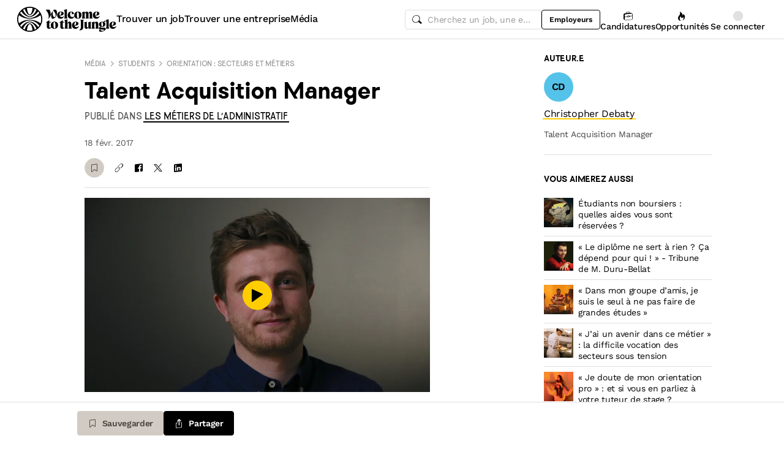

--- FILE ---
content_type: text/html; charset=utf-8
request_url: https://www.welcometothejungle.com/fr/collections/metiers/oh-my-job-metiers-administratif/articles/talent-acquisition-manager
body_size: 43809
content:
<!DOCTYPE html><html lang="fr"><head><script type="text/javascript">window.env = {"ALERTS_API_HOST":"alerts.welcometothejungle.com","ALGOLIA_API_KEY_CLIENT":"4bd8f6215d0cc52b26430765769e65a0","ALGOLIA_APPLICATION_ID":"CSEKHVMS53","ALGOLIA_APPLICATIONS_INDEX":"wk_cms_private_applications_production","ALGOLIA_ARTICLES_INDEX":"wk_cms_articles_production","ALGOLIA_JOBS_INDEX_PREFIX":"wttj_jobs_production","ALGOLIA_ORGANIZATIONS_INDEX":"wk_cms_organizations_production","CDN_HOST":"https://cdn.welcometothejungle.com","CDN_IMAGES_HOST":"https://cdn-images.welcometothejungle.com","EBA_API_HOST":"employerbrand.welcometothejungle.com","EXPANSION_GLOBAL_HOST":"https://global.welcometothejungle.com","EXPANSION_US_HOST":"https://us.welcometothejungle.com","EXPANSION_UK_HOST":"https://uk.welcometothejungle.com","GOOGLE_CLIENT_ID":"405382547658-470vuq9vapq41apfhvlp5p4topbcic2t.apps.googleusercontent.com","GROWTHBOOK_CLIENT_KEY":"sdk-I9XIj06CWeI6Mn1","GROWTHBOOK_DECRYPTION_KEY":"Ukk/1AEglMdyzMFH27t/mA==","GROWTHBOOK_HOST":"growthbook-proxy.production.wttj.team","GTM_CONTAINER_ID":"GTM-WZZZJQ3","HERE_API_KEY":"3YHjVgEYjuwUatQAtD-wTX8lmNXEsULPzC8m59VMGDw","HOST":"welcometothejungle.com","LINKEDIN_APP_ID":"77afzkbvda3r70","LINKEDIN_APP_SALT":"c0a507c7-314d-4fa0-baa3-99d313b7a9c3","API_PUBLIC_DOMAIN":"api.welcometothejungle.com","PUBLIC_DOMAIN":"www.welcometothejungle.com","PUBLIC_PATH":"https://cdn.welcometothejungle.com/wttj-front/production/","RECAPTCHA_KEY":"6Lek6X8jAAAAADI-_bRv_LqNz_S6LE5do6UZf6og","SENTRY_DSN":"https://bfeea64560f2441fa4ffea787dc83b52@o140309.ingest.sentry.io/1222380","SENTRY_ENV":"production","SENTRY_TRACING_SAMPLE_RATE":"0.001","SNOWPLOW_ENDPOINT":"sp.welcometothejungle.com","SITEMAP_PATH":"sitemaps/index.xml.gz"}
window._toCdnUrl = filename => new URL(filename, window.env.PUBLIC_PATH)
</script><link rel="preconnect" href="https://cdn.welcometothejungle.com"><link rel="preconnect" href="https://cdn-images.welcometothejungle.com"><link rel="preconnect" href="https://api.welcometothejungle.com" crossorigin><link rel="preload" href="https://cdn.welcometothejungle.com/fonts/welcome-font-bold.woff2" as="font" type="font/woff2" crossorigin><link rel="preload" href="https://cdn.welcometothejungle.com/fonts/work-sans-latin.woff2" as="font" type="font/woff2" crossorigin><link rel="preload" href="https://cdn.welcometothejungle.com/fonts/icon-font/f19d0de47a5f6f7446d37111f075c0901835bf12/welcome-icon-font.woff2" as="font" type="font/woff2" crossorigin><meta http-equiv="content-language" content="fr"><meta name="viewport" content="width=device-width, initial-scale=1.0"><meta name="twitter:site" content="@WTTJ"><meta name="twitter:card" content="summary_large_image"><meta name="fb:app_id" content="308225676054204"><meta name="theme-color" content="#0b0b0d"><meta charset="utf-8"><title data-react-helmet="true">Fiche métier : Talent Acquisition Manager</title><meta data-react-helmet="true" name="description" content="Découvrez le métier / job de Talent Acquisition Manager, Responsable Recrutement, HR Manager, RH en startup et les opportunités et offres de stages, CDI, CDD, jobs et alternances."/><meta data-react-helmet="true" name="robots" content="max-snippet:-1, max-image-preview:large, max-video-preview:-1"/><meta data-react-helmet="true" name="keywords" content="jobs,offres d&#x27;emploi,emploi,stage,alternance,apprentissage,offres de stage,entreprises,recrutement,startups,PME,grande entreprise,sociétés,recruteurs"/><meta data-react-helmet="true" property="og:title" content="Talent Acquisition Manager"/><meta data-react-helmet="true" name="twitter:title" content="Talent Acquisition Manager"/><meta data-react-helmet="true" property="og:description" content="&quot;Il faut avoir des connaissances techniques pour recruter des profils techniques mais tout ça peut s&#x27;apprendre sur le tas : pas besoin de venir du ..."/><meta data-react-helmet="true" name="twitter:description" content="&quot;Il faut avoir des connaissances techniques pour recruter des profils techniques mais tout ça peut s&#x27;apprendre sur le tas : pas besoin de venir du ..."/><meta data-react-helmet="true" property="og:image" content="https://cdn.welcometothejungle.co/uploads/article/social_image/5643/148741/large_talent-acquisition-manager_christopher-debaty.jpg"/><meta data-react-helmet="true" name="twitter:image" content="https://cdn.welcometothejungle.co/uploads/article/social_image/5643/148741/large_talent-acquisition-manager_christopher-debaty.jpg"/><meta data-react-helmet="true" property="og:url" content="https://www.welcometothejungle.com/fr/articles/video/talent-acquisition-manager"/><meta data-react-helmet="true" property="og:type" content="video"/><meta data-react-helmet="true" property="og:video" content="https://www.youtube-nocookie.com/embed/0FchZFV4QN8?rel=0&amp;autoplay=1&amp;showinfo=0"/><link data-react-helmet="true" href="https://www.welcometothejungle.com/fr/articles/video/talent-acquisition-manager" rel="canonical"/><link data-react-helmet="true" href="https://www.welcometothejungle.com/fr/articles/talent-acquisition-manager" hrefLang="x-default" rel="alternate"/><link data-react-helmet="true" href="https://www.welcometothejungle.com/fr/articles/talent-acquisition-manager" hrefLang="fr-fr" rel="alternate"/><link rel="icon" href="https://cdn.welcometothejungle.com/wttj-front/production/favicon.png"><style data-styled="true" data-styled-version="6.1.17">html{line-height:1.15;-webkit-text-size-adjust:100%;}/*!sc*/
body{margin:0;}/*!sc*/
main{display:block;}/*!sc*/
h1{font-size:2em;margin:0.67em 0;}/*!sc*/
hr{box-sizing:content-box;height:0;overflow:visible;}/*!sc*/
pre{font-family:monospace;font-size:1em;}/*!sc*/
a{background-color:transparent;}/*!sc*/
abbr[title]{border-bottom:none;text-decoration:underline;text-decoration:underline dotted;}/*!sc*/
b,strong{font-weight:bolder;}/*!sc*/
code,kbd,samp{font-family:monospace;font-size:1em;}/*!sc*/
small{font-size:80%;}/*!sc*/
sub,sup{font-size:75%;line-height:0;position:relative;vertical-align:baseline;}/*!sc*/
sub{bottom:-0.25em;}/*!sc*/
sup{top:-0.5em;}/*!sc*/
img{border-style:none;}/*!sc*/
button,input,optgroup,select,textarea{font-family:inherit;font-size:100%;line-height:1.15;margin:0;}/*!sc*/
button,input{overflow:visible;}/*!sc*/
button,select{text-transform:none;}/*!sc*/
button,[type='button'],[type='reset'],[type='submit']{appearance:auto;-webkit-appearance:button;}/*!sc*/
button::-moz-focus-inner,[type='button']::-moz-focus-inner,[type='reset']::-moz-focus-inner,[type='submit']::-moz-focus-inner{border-style:none;padding:0;}/*!sc*/
button:-moz-focusring,[type='button']:-moz-focusring,[type='reset']:-moz-focusring,[type='submit']:-moz-focusring{outline:1px dotted ButtonText;}/*!sc*/
fieldset{padding:0.35em 0.75em 0.625em;}/*!sc*/
legend{box-sizing:border-box;color:inherit;display:table;max-width:100%;padding:0;white-space:normal;}/*!sc*/
progress{vertical-align:baseline;}/*!sc*/
textarea{overflow:auto;}/*!sc*/
[type='checkbox'],[type='radio']{box-sizing:border-box;padding:0;}/*!sc*/
[type='number']::-webkit-inner-spin-button,[type='number']::-webkit-outer-spin-button{height:auto;}/*!sc*/
[type='search']{appearance:textfield;-webkit-appearance:textfield;outline-offset:-2px;}/*!sc*/
[type='search']::-webkit-search-decoration{-webkit-appearance:none;}/*!sc*/
::-webkit-file-upload-button{-webkit-appearance:button;font:inherit;}/*!sc*/
details{display:block;}/*!sc*/
summary{display:list-item;}/*!sc*/
template{display:none;}/*!sc*/
[hidden]{display:none;}/*!sc*/
@font-face{font-family:welcome-font;src:url('https://cdn.welcometothejungle.com/fonts/welcome-font-regular.woff2') format('woff2'),url('https://cdn.welcometothejungle.com/fonts/welcome-font-regular.woff') format('woff');font-display:swap;font-weight:400;}/*!sc*/
@font-face{font-family:welcome-font;src:url('https://cdn.welcometothejungle.com/fonts/welcome-font-medium.woff2') format('woff2'),url('https://cdn.welcometothejungle.com/fonts/welcome-font-medium.woff') format('woff');font-display:swap;font-weight:500;}/*!sc*/
@font-face{font-family:welcome-font;src:url('https://cdn.welcometothejungle.com/fonts/welcome-font-bold.woff2') format('woff2'),url('https://cdn.welcometothejungle.com/fonts/welcome-font-bold.woff') format('woff');font-display:swap;font-weight:600;}/*!sc*/
@font-face{font-family:welcome-font;src:url('https://cdn.welcometothejungle.com/fonts/welcome-font-regular-italic.woff2') format('woff2'),url('https://cdn.welcometothejungle.com/fonts/welcome-font-regular-italic.woff') format('woff');font-display:swap;font-weight:400;font-style:italic;}/*!sc*/
@font-face{font-family:welcome-font;src:url('https://cdn.welcometothejungle.com/fonts/welcome-font-medium-italic.woff2') format('woff2'),url('https://cdn.welcometothejungle.com/fonts/welcome-font-medium-italic.woff') format('woff');font-display:swap;font-weight:500;font-style:italic;}/*!sc*/
@font-face{font-family:welcome-font;src:url('https://cdn.welcometothejungle.com/fonts/welcome-font-bold-italic.woff2') format('woff2'),url('https://cdn.welcometothejungle.com/fonts/welcome-font-bold-italic.woff') format('woff');font-display:swap;font-weight:600;font-style:italic;}/*!sc*/
@font-face{font-family:welcome-icon-font;src:url('https://cdn.welcometothejungle.com/fonts/icon-font/f19d0de47a5f6f7446d37111f075c0901835bf12/welcome-icon-font.woff2') format('woff2'),url('https://cdn.welcometothejungle.com/fonts/icon-font/f19d0de47a5f6f7446d37111f075c0901835bf12/welcome-icon-font.woff') format('woff');font-display:block;}/*!sc*/
@font-face{font-family:work-sans;src:url('https://cdn.welcometothejungle.com/fonts/work-sans-latin-ext.woff2') format('woff2-variations'),url('https://cdn.welcometothejungle.com/fonts/work-sans-latin-ext.woff') format('woff-variations');font-display:swap;font-weight:100 1000;unicode-range:U+0100-024F,U+0259,U+1E00-1EFF,U+2020,U+20A0-20AB,U+20AD-20CF,U+2113,U+2C60-2C7F,U+A720-A7FF;}/*!sc*/
@font-face{font-family:work-sans;src:url('https://cdn.welcometothejungle.com/fonts/work-sans-latin.woff2') format('woff2-variations'),url('https://cdn.welcometothejungle.com/fonts/work-sans-latin.woff') format('woff-variations');font-display:swap;font-weight:100 1000;unicode-range:U+0000-00FF,U+0131,U+0152-0153,U+02BB-02BC,U+02C6,U+02DA,U+02DC,U+2000-206F,U+2074,U+20AC,U+2122,U+2191,U+2193,U+2212,U+2215,U+FEFF,U+FFFD;}/*!sc*/
body,button,input,select,textarea{font-family:work-sans,sans-serif;-webkit-font-smoothing:antialiased;line-height:1.15;letter-spacing:-0.019rem;}/*!sc*/
html,body,div,span,applet,object,iframe,h1,h2,h3,h4,h5,h6,p,blockquote,pre,a,abbr,acronym,address,big,cite,code,del,dfn,em,img,ins,kbd,q,s,samp,small,strike,strong,sub,sup,tt,var,b,u,i,center,dl,dt,dd,ol,ul,li,fieldset,form,label,legend,table,caption,tbody,tfoot,thead,tr,th,td,article,aside,canvas,details,embed,figure,figcaption,footer,header,hgroup,menu,nav,output,ruby,section,summary,time,mark,audio,video{min-width:0;min-height:0;margin:0;padding:0;border:0;font-size:100%;vertical-align:baseline;}/*!sc*/
article,aside,details,figcaption,figure,footer,header,hgroup,menu,nav,section{display:block;}/*!sc*/
ol,ul{list-style:none;}/*!sc*/
blockquote,q{quotes:none;}/*!sc*/
blockquote::before,blockquote::after,q::before,q::after{content:'';content:none;}/*!sc*/
table{border-collapse:collapse;border-spacing:0;}/*!sc*/
a{text-decoration:none;}/*!sc*/
img{overflow:hidden;}/*!sc*/
input{-webkit-appearance:none;-moz-appearance:none;appearance:none;}/*!sc*/
input::-webkit-search-cancel-button{display:none;}/*!sc*/
:focus{outline:none!important;}/*!sc*/
*,*::after,*::before{box-sizing:border-box;-webkit-font-smoothing:antialiased;-moz-osx-font-smoothing:grayscale;}/*!sc*/
html{height:100%;}/*!sc*/
body{min-height:100%;padding-top:1px;margin-top:-1px;}/*!sc*/
html{color:#585858;}/*!sc*/
::selection{background-color:#FFCD00;color:#000000;}/*!sc*/
[type='search']{appearance:none;}/*!sc*/
input[type='search']::-webkit-search-decoration,input[type='search']::-webkit-search-cancel-button,input[type='search']::-webkit-search-results-button,input[type='search']::-webkit-search-results-decoration{appearance:none;}/*!sc*/
.Toaster__message-wrapper{min-height:'auto';}/*!sc*/
data-styled.g1[id="sc-global-iEDSUG1"]{content:"sc-global-iEDSUG1,"}/*!sc*/
.eZpwuD{align-items:center;display:flex;}/*!sc*/
@media (min-width: 980px){.eZpwuD{display:none;}}/*!sc*/
.hlxPMO{align-items:center;display:flex;flex-shrink:0;justify-content:center;gap:1.5rem;}/*!sc*/
@media (min-width: 1280px){.hlxPMO{gap:2rem;}}/*!sc*/
.arYOM{align-items:center;display:flex;width:7.875rem;}/*!sc*/
@media (min-width: 980px){.arYOM{width:10.125rem;}}/*!sc*/
.fPNwwj{display:none;}/*!sc*/
@media (min-width: 980px){.fPNwwj{display:flex;}}/*!sc*/
.edtTmU{align-items:center;display:flex;justify-content:flex-end;gap:0.75rem;}/*!sc*/
@media (min-width: 1280px){.edtTmU{gap:1.5rem;}}/*!sc*/
.hHUfem{align-items:center;display:flex;gap:0.75rem;}/*!sc*/
.gNtjog{width:100%;}/*!sc*/
.eTXvsd{display:none;flex:1;}/*!sc*/
@media (min-width: 736px){.eTXvsd{display:block;}}/*!sc*/
.kDWbur{position:relative;}/*!sc*/
.eXNBlH{align-items:center;display:flex;flex-shrink:0;gap:0.25rem;}/*!sc*/
@media (min-width: 1280px){.eXNBlH{gap:0.75rem;}}/*!sc*/
.fvyQuS{display:none;gap:0.25rem;}/*!sc*/
@media (min-width: 736px){.fvyQuS{display:flex;}}/*!sc*/
@media (min-width: 1280px){.fvyQuS{gap:0.75rem;}}/*!sc*/
.fiAokG{height:1rem;position:relative;width:1rem;}/*!sc*/
.dAjoPI{align-items:stretch;display:flex;flex:1;flex-direction:column;}/*!sc*/
.eWjwaE{display:grid;}/*!sc*/
.jkGMLE{display:inline-flex;flex:0 0 auto;line-height:normal;}/*!sc*/
.cHskww{display:flex;margin-top:0.75rem;}/*!sc*/
.bGEcFm{display:flex;margin-top:1.5rem;}/*!sc*/
.fIOJmp{align-items:center;display:flex;margin-top:1rem;}/*!sc*/
.idiCwS{height:1rem;width:1rem;}/*!sc*/
.hpONCJ{display:flex;flex-direction:row;gap:0.5rem;}/*!sc*/
.dpILHz{align-items:center;display:flex;}/*!sc*/
.diqMwy{background-color:#DEDEDE;height:1px;margin-top:1rem;margin-bottom:1rem;width:100%;}/*!sc*/
.jhxUui{background-image:url(https://cdn-images.welcometothejungle.com/d2jXoY0CQBh_EhqUyAfCa3hLoC0dLjdXE9_UMREft5o/rs:auto:980::/q:85/czM6Ly93dHRqLXByb2R1Y3Rpb24vdXBsb2Fkcy9hcnRpY2xlL2ltYWdlLzU2NDMvMTQ4NzQxL3RhbGVudC1hY3F1aXNpdGlvbi1tYW5hZ2VyX2NocmlzdG9waGVyLWRlYmF0eS5qcGc);background-size:cover;}/*!sc*/
.rYnkB{margin-top:2rem;margin-bottom:2rem;}/*!sc*/
@media (min-width: 1280px){.rYnkB{display:none;}}/*!sc*/
.UFHYC{align-items:center;display:flex;}/*!sc*/
@media (min-width: 1280px){.UFHYC{display:block;}}/*!sc*/
.kahhSv{background-color:#55C3E9;height:3rem;width:3rem;margin-right:0.5rem;}/*!sc*/
@media (min-width: 1280px){.kahhSv{height:3rem;width:3rem;}}/*!sc*/
.gPFXwK{margin-top:2rem;}/*!sc*/
.hFnkNz{display:flex;flex-wrap:wrap;gap:0.125rem;margin:-0.125rem;max-width:100%;}/*!sc*/
.hTYwKi{display:none;margin:0 auto;padding-top:1.5rem;padding-bottom:1.5rem;max-width:17.125rem;position:sticky;top:4rem;}/*!sc*/
@media (min-width: 1280px){.hTYwKi{display:block;}}/*!sc*/
.eqcTaT{background-color:#DEDEDE;height:1px;margin-top:1.5rem;width:100%;}/*!sc*/
.eBfrKN{background-color:#F6F3EF;}/*!sc*/
.dgaHTR{display:grid;padding-top:1rem;}/*!sc*/
@media (min-width: 736px){.dgaHTR{padding-top:2rem;}}/*!sc*/
.xFRXB{padding-bottom:1.5rem;}/*!sc*/
.eNCnWc{display:flex;justify-content:space-between;padding:2rem;width:100%;}/*!sc*/
.bYZwcO{padding-right:1.5rem;}/*!sc*/
.bETert{flex-shrink:0;margin-top:auto;}/*!sc*/
@media (min-width: 736px){.bETert{margin:auto 0;}}/*!sc*/
.eWbEmD{background-color:#55C3E9;padding:1.5rem;}/*!sc*/
.iASsP{display:flex;}/*!sc*/
.htcakY{flex:1;}/*!sc*/
.bpsWkI{border-style:solid;border-top-color:#DEDEDE;margin-bottom:3rem;}/*!sc*/
@media (min-width: 736px){.bpsWkI{border-top-width:0.0625rem;}}/*!sc*/
@media (min-width: 1280px){.bpsWkI{border-left-color:#DEDEDE;border-left-width:0.0625rem;border-top-width:0;}}/*!sc*/
.jrjWCG{padding-right:1rem;padding-left:1rem;text-align:center;}/*!sc*/
@media (min-width: 980px){.jrjWCG{max-width:100%;margin-top:0;margin-bottom:0;}}/*!sc*/
@media (min-width: 1280px){.jrjWCG{max-width:23.875rem;margin-top:6rem;margin-bottom:6rem;}}/*!sc*/
.jDwjge{margin-bottom:3rem;width:14.375rem;}/*!sc*/
@media (min-width: 736px){.jDwjge{width:17.5rem;}}/*!sc*/
.cQKmES{bottom:0;position:sticky;}/*!sc*/
.dseJuP{background-color:#FFFFFF;border-color:#DEDEDE;border-style:solid;border-top-width:1px;bottom:0;height:4rem;position:sticky;transition-duration:500ms;z-index:3;}/*!sc*/
.jNEklz{align-items:center;display:flex;flex-shrink:0;gap:0.5rem;}/*!sc*/
.jDxTkV{z-index:2;}/*!sc*/
.jijEDz{padding:2rem 0;}/*!sc*/
@media (min-width: 980px){.jijEDz{padding:3rem 0;}}/*!sc*/
.binxZz{display:grid;gap:2rem;grid-template-columns:repeat(1, 1fr);}/*!sc*/
@media (min-width: 980px){.binxZz{grid-template-columns:repeat(4, 1fr);}}/*!sc*/
.bdeAWe{margin:0 auto;width:10.3125rem;}/*!sc*/
@media (min-width: 980px){.bdeAWe{margin:0;}}/*!sc*/
.bGzBwc{color:#FFFFFF;margin-bottom:1.5rem;display:block;width:10.3125rem;}/*!sc*/
.fpfSkT{align-items:center;display:flex;justify-content:space-between;}/*!sc*/
.cHwWQT{margin:0 auto;}/*!sc*/
@media (min-width: 480px){.cHwWQT{width:21.875rem;}}/*!sc*/
@media (min-width: 980px){.cHwWQT{margin:0;}}/*!sc*/
.eTvmmA{font-size:0.75rem;margin-top:0.125rem;}/*!sc*/
.hQuDkq{align-items:center;display:flex;flex-direction:column;justify-content:space-between;border-bottom:1px solid;border-bottom-color:#444444;border-top:1px solid;border-top-color:#444444;margin-top:2rem;margin-bottom:2rem;padding-top:2rem;padding-bottom:2rem;}/*!sc*/
@media (min-width: 980px){.hQuDkq{flex-direction:row;}}/*!sc*/
.ixzyOx{display:flex;justify-content:center;margin-top:3rem;}/*!sc*/
@media (min-width: 980px){.ixzyOx{justify-content:flex-end;margin-top:0;}}/*!sc*/
.qSeGO{align-items:center;display:flex;flex-direction:column;justify-content:space-between;}/*!sc*/
@media (min-width: 980px){.qSeGO{flex-direction:row;}}/*!sc*/
.bXZPtq{display:flex;flex-direction:column;text-align:center;}/*!sc*/
@media (min-width: 980px){.bXZPtq{flex-direction:row;text-align:left;}}/*!sc*/
.kwemVW{margin-top:1.5rem;}/*!sc*/
@media (min-width: 980px){.kwemVW{margin-top:0;}}/*!sc*/
data-styled.g31[id="sc-brzPDJ"]{content:"eZpwuD,hlxPMO,arYOM,fPNwwj,edtTmU,hHUfem,gNtjog,eTXvsd,kDWbur,eXNBlH,fvyQuS,fiAokG,dAjoPI,eWjwaE,jkGMLE,cHskww,bGEcFm,fIOJmp,idiCwS,hpONCJ,dpILHz,diqMwy,jhxUui,rYnkB,UFHYC,kahhSv,gPFXwK,hFnkNz,hTYwKi,eqcTaT,eBfrKN,dgaHTR,xFRXB,eNCnWc,bYZwcO,bETert,eWbEmD,iASsP,htcakY,bpsWkI,jrjWCG,jDwjge,cQKmES,dseJuP,jNEklz,jDxTkV,jijEDz,binxZz,bdeAWe,bGzBwc,fpfSkT,cHwWQT,eTvmmA,hQuDkq,ixzyOx,qSeGO,bXZPtq,kwemVW,"}/*!sc*/
.gzjiGQ{width:0.75rem;height:0.75rem;}/*!sc*/
.gzjiGQ g,.gzjiGQ path{stroke:none;}/*!sc*/
.jhGcDB{width:1.5rem;height:1.5rem;}/*!sc*/
.jRimnL{width:1rem;height:1rem;margin-right:0.5rem;}/*!sc*/
.jRimnL g,.jRimnL path{stroke:none;}/*!sc*/
.hcGROm{width:1rem;height:1rem;margin-right:0.5rem;}/*!sc*/
data-styled.g135[id="sc-dPhEwk"]{content:"gzjiGQ,jhGcDB,jRimnL,hcGROm,"}/*!sc*/
.hKvNyI{font-size:1rem;font-weight:400;letter-spacing:-0.019rem;line-height:1.125rem;word-break:break-word;display:block;align-items:center;font-weight:500;gap:0.25rem;}/*!sc*/
@media (min-width: 980px){.hKvNyI{font-size:1rem;font-weight:400;letter-spacing:-0.019rem;line-height:1.125rem;align-items:center;font-weight:500;gap:0.25rem;}}/*!sc*/
.kGcvro{font-size:0.875rem;font-weight:400;letter-spacing:-0.019rem;line-height:1.125rem;word-break:break-word;display:block;align-items:center;display:none;font-weight:500;gap:0.25rem;}/*!sc*/
@media (min-width: 980px){.kGcvro{font-size:0.875rem;font-weight:400;letter-spacing:-0.019rem;line-height:1.125rem;align-items:center;display:none;font-weight:500;gap:0.25rem;}@media (min-width: 1280px){.kGcvro{display:flex;}}}/*!sc*/
@media (min-width: 1280px){.kGcvro{display:flex;}}/*!sc*/
.eXACZn{color:#000000;font-family:welcome-font,sans-serif;font-size:1.625rem;font-weight:600;letter-spacing:-0.05625rem;line-height:2rem;word-break:break-word;display:block;margin-top:0.5rem;}/*!sc*/
@media (min-width: 980px){.eXACZn{color:#000000;font-family:welcome-font,sans-serif;font-size:2.25rem;font-weight:600;letter-spacing:-0.0625rem;line-height:2.5rem;margin-top:0.5rem;}}/*!sc*/
.fFqzbU{font-family:welcome-font,sans-serif;font-size:0.6875rem;font-weight:500;letter-spacing:-0.0125rem;line-height:1.15;text-transform:uppercase;word-break:break-word;display:block;color:#585858;font-size:0.875rem;margin-right:0.25rem;}/*!sc*/
@media (min-width: 980px){.fFqzbU{font-family:welcome-font,sans-serif;font-size:0.6875rem;font-weight:500;letter-spacing:-0.0125rem;line-height:1.15;text-transform:uppercase;color:#585858;font-size:0.875rem;margin-right:0.25rem;}}/*!sc*/
.eEksUA{font-size:0.875rem;font-weight:400;letter-spacing:-0.019rem;line-height:1.125rem;word-break:break-word;display:block;margin-right:0.75rem;}/*!sc*/
@media (min-width: 980px){.eEksUA{font-size:0.875rem;font-weight:400;letter-spacing:-0.019rem;line-height:1.125rem;margin-right:0.75rem;}}/*!sc*/
.eehbKY{font-family:welcome-font,sans-serif;font-size:0.8125rem;font-weight:600;letter-spacing:-0.0125rem;line-height:1.15;text-transform:uppercase;word-break:break-word;display:block;color:#000000;margin-bottom:1rem;}/*!sc*/
@media (min-width: 980px){.eehbKY{font-family:welcome-font,sans-serif;font-size:0.8125rem;font-weight:600;letter-spacing:-0.0125rem;line-height:1.15;text-transform:uppercase;color:#000000;margin-bottom:1rem;}}/*!sc*/
.eFABMk{font-size:1rem;font-weight:400;letter-spacing:-0.019rem;line-height:1.125rem;word-break:break-word;display:block;font-size:calc(NaNrem / 2.5);margin:0;}/*!sc*/
@media (min-width: 980px){.eFABMk{font-size:1rem;font-weight:400;letter-spacing:-0.019rem;line-height:1.125rem;font-size:calc(NaNrem / 2.5);margin:0;}}/*!sc*/
.kFxFGc{font-size:1rem;font-weight:400;letter-spacing:-0.019rem;line-height:1.125rem;word-break:break-word;display:block;}/*!sc*/
@media (min-width: 980px){.kFxFGc{font-size:1rem;font-weight:400;letter-spacing:-0.019rem;line-height:1.125rem;}}/*!sc*/
.kpAvms{font-family:welcome-font,sans-serif;font-size:0.6875rem;font-weight:500;letter-spacing:-0.0125rem;line-height:1.15;text-transform:uppercase;word-break:break-word;display:block;color:#989898;margin-bottom:1rem;}/*!sc*/
@media (min-width: 980px){.kpAvms{font-family:welcome-font,sans-serif;font-size:0.6875rem;font-weight:500;letter-spacing:-0.0125rem;line-height:1.15;text-transform:uppercase;color:#989898;margin-bottom:1rem;}}/*!sc*/
.Gjzyc{font-family:welcome-font,sans-serif;font-size:0.8125rem;font-weight:600;letter-spacing:-0.0125rem;line-height:1.15;text-transform:uppercase;word-break:break-word;display:block;color:#000000;padding-bottom:1rem;}/*!sc*/
@media (min-width: 980px){.Gjzyc{font-family:welcome-font,sans-serif;font-size:0.8125rem;font-weight:600;letter-spacing:-0.0125rem;line-height:1.15;text-transform:uppercase;color:#000000;padding-bottom:1rem;}}/*!sc*/
.bfJbDJ{font-size:0.875rem;font-weight:400;letter-spacing:-0.019rem;line-height:1.125rem;word-break:break-word;display:block;display:-webkit-box;-webkit-box-orient:vertical;-webkit-line-clamp:3;line-height:normal;overflow:hidden;flex:1;padding-left:0.5rem;}/*!sc*/
@media (min-width: 980px){.bfJbDJ{font-size:0.875rem;font-weight:400;letter-spacing:-0.019rem;line-height:1.125rem;flex:1;padding-left:0.5rem;}}/*!sc*/
.cHlskH{color:#000000;font-family:welcome-font,sans-serif;font-size:1.25rem;font-weight:600;letter-spacing:-0.0375rem;line-height:1.5rem;word-break:break-word;display:block;padding-bottom:1rem;}/*!sc*/
@media (min-width: 980px){.cHlskH{color:#000000;font-family:welcome-font,sans-serif;font-size:1.625rem;font-weight:600;letter-spacing:-0.05625rem;line-height:2rem;padding-bottom:1rem;}}/*!sc*/
.ehEyXE{font-size:0.875rem;font-weight:400;letter-spacing:-0.019rem;line-height:1.125rem;word-break:break-word;display:block;}/*!sc*/
@media (min-width: 980px){.ehEyXE{font-size:0.875rem;font-weight:400;letter-spacing:-0.019rem;line-height:1.125rem;}}/*!sc*/
.dhamPl{color:#000000;font-family:welcome-font,sans-serif;font-size:0.875rem;font-weight:600;letter-spacing:-0.03125rem;line-height:1rem;word-break:break-word;display:block;padding-bottom:0.75rem;}/*!sc*/
@media (min-width: 980px){.dhamPl{color:#000000;font-family:welcome-font,sans-serif;font-size:1rem;font-weight:600;letter-spacing:-0.03125rem;line-height:1.125rem;padding-bottom:0.75rem;}@media (min-width: 480px){.dhamPl{padding-bottom:0;}}}/*!sc*/
@media (min-width: 480px){.dhamPl{padding-bottom:0;}}/*!sc*/
.eUxBqh{font-size:0.875rem;font-weight:400;letter-spacing:-0.019rem;line-height:1.125rem;word-break:break-word;display:block;display:-webkit-box;-webkit-box-orient:vertical;-webkit-line-clamp:3;line-height:normal;overflow:hidden;height:0;margin-top:0.75rem;margin-bottom:0.75rem;visibility:hidden;}/*!sc*/
@media (min-width: 980px){.eUxBqh{font-size:0.875rem;font-weight:400;letter-spacing:-0.019rem;line-height:1.125rem;height:0;margin-top:0.75rem;margin-bottom:0.75rem;visibility:hidden;}@media (min-width: 480px){.eUxBqh{height:fit-content;}}@media (min-width: 736px){.eUxBqh{visibility:visible;}}}/*!sc*/
@media (min-width: 480px){.eUxBqh{height:fit-content;}}/*!sc*/
@media (min-width: 736px){.eUxBqh{visibility:visible;}}/*!sc*/
.dnzXEk{font-size:0.75rem;font-weight:400;letter-spacing:-0.0125rem;line-height:0.875rem;word-break:break-word;display:block;}/*!sc*/
@media (min-width: 980px){.dnzXEk{font-size:0.75rem;font-weight:400;letter-spacing:-0.0125rem;line-height:0.875rem;}}/*!sc*/
.eWTBpn{color:#000000;font-family:welcome-font,sans-serif;font-size:1.25rem;font-weight:600;letter-spacing:-0.0375rem;line-height:1.5rem;word-break:break-word;display:block;}/*!sc*/
@media (min-width: 980px){.eWTBpn{color:#000000;font-family:welcome-font,sans-serif;font-size:1.625rem;font-weight:600;letter-spacing:-0.05625rem;line-height:2rem;}}/*!sc*/
.hdwsIQ{font-size:1rem;font-weight:400;letter-spacing:-0.019rem;line-height:1.125rem;word-break:break-word;display:block;color:#000000;padding-top:1rem;padding-bottom:1rem;}/*!sc*/
@media (min-width: 980px){.hdwsIQ{font-size:1rem;font-weight:400;letter-spacing:-0.019rem;line-height:1.125rem;color:#000000;padding-top:1rem;padding-bottom:1rem;}}/*!sc*/
.bURukQ{font-size:1rem;font-weight:400;letter-spacing:-0.019rem;line-height:1.125rem;word-break:break-word;display:block;color:#444444;padding-top:1.5rem;padding-bottom:1.5rem;}/*!sc*/
@media (min-width: 980px){.bURukQ{font-size:1rem;font-weight:400;letter-spacing:-0.019rem;line-height:1.125rem;color:#444444;padding-top:1.5rem;padding-bottom:1.5rem;}}/*!sc*/
data-styled.g136[id="sc-ikZCWJ"]{content:"hKvNyI,kGcvro,eXACZn,fFqzbU,eEksUA,eehbKY,eFABMk,kFxFGc,kpAvms,Gjzyc,bfJbDJ,cHlskH,ehEyXE,dhamPl,eUxBqh,dnzXEk,eWTBpn,hdwsIQ,bURukQ,"}/*!sc*/
.kkwpkh{position:relative;overflow:hidden;display:flex;align-items:center;justify-content:center;background-color:#55C3E9;height:3rem;width:3rem;margin-right:0.5rem;width:xs:48px;xl:48px;height:xs:48px;xl:48px;border-radius:50%;}/*!sc*/
.kkwpkh img{object-fit:cover;overflow:hidden;width:100%;height:100%;}/*!sc*/
@media (min-width: 1280px){.kkwpkh{height:3rem;width:3rem;}}/*!sc*/
data-styled.g137[id="sc-kWJkYy"]{content:"kkwpkh,"}/*!sc*/
.jScTGu{color:#000000;font-size:0.75rem;font-weight:600;letter-spacing:0;line-height:0.875rem;border-radius:0.25rem;background-color:transparent;border-color:transparent;position:relative;display:inline-flex;align-items:center;justify-content:center;width:auto;height:2rem;padding:0.5rem 0.75rem;text-decoration:none;text-align:center;white-space:nowrap;cursor:pointer;outline:none!important;border-width:1px;border-style:solid;appearance:none;overflow:hidden;transition:300ms ease;width:2rem;padding:0;border-radius:2rem;}/*!sc*/
.jScTGu>svg.wui-icon,.jScTGu>i.wui-icon-font{font-weight:initial;}/*!sc*/
.jScTGu>svg.wui-icon:only-child,.jScTGu>i.wui-icon-font:only-child{width:1rem;height:1rem;font-size:1rem;}/*!sc*/
.jScTGu>svg.wui-icon:not(:only-child),.jScTGu>i.wui-icon-font:not(:only-child){width:1rem;height:1rem;font-size:1rem;}/*!sc*/
.jScTGu>*:not(:only-child):not(:last-child){margin-right:0.5rem;}/*!sc*/
[data-wui-hidefocusrings] .jScTGu:focus{box-shadow:none;}/*!sc*/
.jScTGu:focus{box-shadow:0 0 0 2px #BDBDBD;}/*!sc*/
.jScTGu:hover{background-color:rgba(0, 0, 0, 0.1);}/*!sc*/
.jScTGu:active{background-color:rgba(0, 0, 0, 0.4);}/*!sc*/
.jScTGu[disabled]{cursor:not-allowed;}/*!sc*/
.gmBtll{color:#000000;font-size:0.75rem;font-weight:600;letter-spacing:0;line-height:0.875rem;border-radius:0.25rem;background-color:transparent;border-color:transparent;position:relative;display:inline-flex;align-items:center;justify-content:center;width:auto;height:2rem;padding:0.5rem 0.75rem;text-decoration:none;text-align:center;white-space:nowrap;cursor:pointer;outline:none!important;border-width:1px;border-style:solid;appearance:none;overflow:hidden;transition:300ms ease;width:2rem;padding:0;border-radius:2rem;}/*!sc*/
@media (min-width: 736px){.gmBtll{display:none;}}/*!sc*/
.gmBtll>svg.wui-icon,.gmBtll>i.wui-icon-font{font-weight:initial;}/*!sc*/
.gmBtll>svg.wui-icon:only-child,.gmBtll>i.wui-icon-font:only-child{width:1rem;height:1rem;font-size:1rem;}/*!sc*/
.gmBtll>svg.wui-icon:not(:only-child),.gmBtll>i.wui-icon-font:not(:only-child){width:1rem;height:1rem;font-size:1rem;}/*!sc*/
.gmBtll>*:not(:only-child):not(:last-child){margin-right:0.5rem;}/*!sc*/
[data-wui-hidefocusrings] .gmBtll:focus{box-shadow:none;}/*!sc*/
.gmBtll:focus{box-shadow:0 0 0 2px #BDBDBD;}/*!sc*/
.gmBtll:hover{background-color:rgba(0, 0, 0, 0.1);}/*!sc*/
.gmBtll:active{background-color:rgba(0, 0, 0, 0.4);}/*!sc*/
.gmBtll[disabled]{cursor:not-allowed;}/*!sc*/
.cbSmN{color:#000000;font-size:0.75rem;font-weight:600;letter-spacing:0;line-height:0.875rem;border-radius:0.25rem;background-color:transparent;border-color:#000000;position:relative;display:inline-flex;align-items:center;justify-content:center;width:auto;height:2rem;padding:0.5rem 0.75rem;text-decoration:none;text-align:center;white-space:nowrap;cursor:pointer;outline:none!important;border-width:1px;border-style:solid;appearance:none;overflow:hidden;transition:300ms ease;display:none;flex-shrink:0;}/*!sc*/
@media (min-width: 980px){.cbSmN{display:flex;}}/*!sc*/
.cbSmN>svg.wui-icon,.cbSmN>i.wui-icon-font{font-weight:initial;}/*!sc*/
.cbSmN>svg.wui-icon:only-child,.cbSmN>i.wui-icon-font:only-child{width:1rem;height:1rem;font-size:1rem;}/*!sc*/
.cbSmN>svg.wui-icon:not(:only-child),.cbSmN>i.wui-icon-font:not(:only-child){width:1rem;height:1rem;font-size:1rem;}/*!sc*/
.cbSmN>*:not(:only-child):not(:last-child){margin-right:0.5rem;}/*!sc*/
[data-wui-hidefocusrings] .cbSmN:focus{box-shadow:none;}/*!sc*/
.cbSmN:focus{box-shadow:0 0 0 2px #BDBDBD;}/*!sc*/
.cbSmN:hover{background-color:rgba(0, 0, 0, 0.1);}/*!sc*/
.cbSmN:active{background-color:rgba(0, 0, 0, 0.4);}/*!sc*/
.cbSmN[disabled]{cursor:not-allowed;}/*!sc*/
.hcAUKi{color:#4D4944;font-size:0.75rem;font-weight:600;letter-spacing:0;line-height:0.875rem;border-radius:0.25rem;background-color:#D2CBC3;border-color:#D2CBC3;position:relative;display:inline-flex;align-items:center;justify-content:center;width:auto;height:2rem;padding:0.5rem 0.75rem;text-decoration:none;text-align:center;white-space:nowrap;cursor:pointer;outline:none!important;border-width:1px;border-style:solid;appearance:none;overflow:hidden;transition:300ms ease;width:2rem;padding:0;border-radius:2rem;overflow:initial;margin-right:0.5rem;}/*!sc*/
.hcAUKi:focus{box-shadow:0 0 0 2px #FBF9F7;}/*!sc*/
.hcAUKi>svg.wui-icon,.hcAUKi>i.wui-icon-font{font-weight:initial;}/*!sc*/
.hcAUKi>svg.wui-icon:only-child,.hcAUKi>i.wui-icon-font:only-child{width:1rem;height:1rem;font-size:1rem;}/*!sc*/
.hcAUKi>svg.wui-icon:not(:only-child),.hcAUKi>i.wui-icon-font:not(:only-child){width:1rem;height:1rem;font-size:1rem;}/*!sc*/
.hcAUKi>*:not(:only-child):not(:last-child){margin-right:0.5rem;}/*!sc*/
.hcAUKi[disabled]{cursor:not-allowed;}/*!sc*/
.echMNU{color:#000000;font-size:0.75rem;font-weight:600;letter-spacing:0;line-height:0.875rem;border-radius:0.25rem;background-color:#FFCD00;border-color:#FFCD00;position:relative;display:inline-flex;align-items:center;justify-content:center;width:auto;font-size:0.875rem;font-weight:600;letter-spacing:-0.019rem;line-height:1.125rem;height:3rem;padding:0.75rem 1.5rem;text-decoration:none;text-align:center;white-space:nowrap;cursor:pointer;outline:none!important;border-width:1px;border-style:solid;appearance:none;overflow:hidden;transition:300ms ease;width:3rem;padding:0;border-radius:3rem;}/*!sc*/
.echMNU>svg.wui-icon,.echMNU>i.wui-icon-font{font-weight:initial;}/*!sc*/
.echMNU>svg.wui-icon:only-child,.echMNU>i.wui-icon-font:only-child{width:1.5rem;height:1.5rem;font-size:1.5rem;}/*!sc*/
.echMNU>svg.wui-icon:not(:only-child),.echMNU>i.wui-icon-font:not(:only-child){width:1rem;height:1rem;font-size:1rem;}/*!sc*/
.echMNU>*:not(:only-child):not(:last-child){margin-right:0.5rem;}/*!sc*/
[data-wui-hidefocusrings] .echMNU:focus{box-shadow:none;}/*!sc*/
.echMNU:focus{box-shadow:0 0 0 2px #FFF1B2;}/*!sc*/
.echMNU:hover{background-color:#FFE166;border-color:#FFE166;}/*!sc*/
.echMNU:active{background-color:#FFF8D9;border-color:#FFF8D9;}/*!sc*/
.echMNU[disabled]{cursor:not-allowed;}/*!sc*/
.eYkQeR{color:#4D4944;font-size:0.75rem;font-weight:600;letter-spacing:0;line-height:0.875rem;border-radius:0.25rem;background-color:#D2CBC3;border-color:#D2CBC3;position:relative;display:inline-flex;align-items:center;justify-content:center;width:auto;height:2rem;padding:0.5rem 0.75rem;text-decoration:none;text-align:center;white-space:nowrap;cursor:pointer;outline:none!important;border-width:1px;border-style:solid;appearance:none;overflow:hidden;transition:300ms ease;width:2rem;padding:0;border-radius:2rem;overflow:initial;}/*!sc*/
.eYkQeR:focus{box-shadow:0 0 0 2px #FBF9F7;}/*!sc*/
.eYkQeR>svg.wui-icon,.eYkQeR>i.wui-icon-font{font-weight:initial;}/*!sc*/
.eYkQeR>svg.wui-icon:only-child,.eYkQeR>i.wui-icon-font:only-child{width:1rem;height:1rem;font-size:1rem;}/*!sc*/
.eYkQeR>svg.wui-icon:not(:only-child),.eYkQeR>i.wui-icon-font:not(:only-child){width:1rem;height:1rem;font-size:1rem;}/*!sc*/
.eYkQeR>*:not(:only-child):not(:last-child){margin-right:0.5rem;}/*!sc*/
.eYkQeR[disabled]{cursor:not-allowed;}/*!sc*/
.dONOES{color:#FFFFFF;font-size:0.75rem;font-weight:600;letter-spacing:0;line-height:0.875rem;border-radius:0.25rem;background-color:#000000;border-color:#000000;position:relative;display:inline-flex;align-items:center;justify-content:center;width:auto;font-size:0.875rem;font-weight:600;letter-spacing:-0.019rem;line-height:1.125rem;height:2.5rem;padding:0.5rem 1rem;text-decoration:none;text-align:center;white-space:nowrap;cursor:pointer;outline:none!important;border-width:1px;border-style:solid;appearance:none;overflow:hidden;transition:300ms ease;width:100%;}/*!sc*/
.dONOES>svg.wui-icon,.dONOES>i.wui-icon-font{font-weight:initial;}/*!sc*/
.dONOES>svg.wui-icon:only-child,.dONOES>i.wui-icon-font:only-child{width:1rem;height:1rem;font-size:1rem;}/*!sc*/
.dONOES>svg.wui-icon:not(:only-child),.dONOES>i.wui-icon-font:not(:only-child){width:1rem;height:1rem;font-size:1rem;}/*!sc*/
.dONOES>*:not(:only-child):not(:last-child){margin-right:0.5rem;}/*!sc*/
[data-wui-hidefocusrings] .dONOES:focus{box-shadow:none;}/*!sc*/
.dONOES:focus{box-shadow:0 0 0 2px #BDBDBD;}/*!sc*/
.dONOES:hover{background-color:#444444;border-color:transparent;}/*!sc*/
.dONOES:active{background-color:#989898;border-color:#989898;}/*!sc*/
.dONOES[disabled]{cursor:not-allowed;}/*!sc*/
.eMVfHF{color:#FFFFFF;font-size:0.75rem;font-weight:600;letter-spacing:0;line-height:0.875rem;border-radius:0.25rem;background-color:#000000;border-color:#000000;position:relative;display:inline-flex;align-items:center;justify-content:center;width:auto;font-size:0.875rem;font-weight:600;letter-spacing:-0.019rem;line-height:1.125rem;height:2.5rem;padding:0.5rem 1rem;text-decoration:none;text-align:center;white-space:nowrap;cursor:pointer;outline:none!important;border-width:1px;border-style:solid;appearance:none;overflow:hidden;transition:300ms ease;flex:0 0 auto;height:2.5rem;}/*!sc*/
.eMVfHF>svg.wui-icon,.eMVfHF>i.wui-icon-font{font-weight:initial;}/*!sc*/
.eMVfHF>svg.wui-icon:only-child,.eMVfHF>i.wui-icon-font:only-child{width:1rem;height:1rem;font-size:1rem;}/*!sc*/
.eMVfHF>svg.wui-icon:not(:only-child),.eMVfHF>i.wui-icon-font:not(:only-child){width:1rem;height:1rem;font-size:1rem;}/*!sc*/
.eMVfHF>*:not(:only-child):not(:last-child){margin-right:0.5rem;}/*!sc*/
[data-wui-hidefocusrings] .eMVfHF:focus{box-shadow:none;}/*!sc*/
.eMVfHF:focus{box-shadow:0 0 0 2px #BDBDBD;}/*!sc*/
.eMVfHF:hover{background-color:#444444;border-color:transparent;}/*!sc*/
.eMVfHF:active{background-color:#989898;border-color:#989898;}/*!sc*/
.eMVfHF[disabled]{cursor:not-allowed;}/*!sc*/
.gjUqFN{color:#000000;font-size:0.75rem;font-weight:600;letter-spacing:0;line-height:0.875rem;border-radius:0.25rem;background-color:#FFCD00;border-color:#FFCD00;position:relative;display:inline-flex;align-items:center;justify-content:center;width:auto;font-size:0.875rem;font-weight:600;letter-spacing:-0.019rem;line-height:1.125rem;height:2.5rem;padding:0.5rem 1rem;text-decoration:none;text-align:center;white-space:nowrap;cursor:pointer;outline:none!important;border-width:1px;border-style:solid;appearance:none;overflow:hidden;transition:300ms ease;}/*!sc*/
.gjUqFN>svg.wui-icon,.gjUqFN>i.wui-icon-font{font-weight:initial;}/*!sc*/
.gjUqFN>svg.wui-icon:only-child,.gjUqFN>i.wui-icon-font:only-child{width:1rem;height:1rem;font-size:1rem;}/*!sc*/
.gjUqFN>svg.wui-icon:not(:only-child),.gjUqFN>i.wui-icon-font:not(:only-child){width:1rem;height:1rem;font-size:1rem;}/*!sc*/
.gjUqFN>*:not(:only-child):not(:last-child){margin-right:0.5rem;}/*!sc*/
[data-wui-hidefocusrings] .gjUqFN:focus{box-shadow:none;}/*!sc*/
.gjUqFN:focus{box-shadow:0 0 0 2px #FFF1B2;}/*!sc*/
.gjUqFN:hover{background-color:#FFE166;border-color:#FFE166;}/*!sc*/
.gjUqFN:active{background-color:#FFF8D9;border-color:#FFF8D9;}/*!sc*/
.gjUqFN[disabled]{cursor:not-allowed;}/*!sc*/
.bODukG{color:#4D4944;font-size:0.75rem;font-weight:600;letter-spacing:0;line-height:0.875rem;border-radius:0.25rem;background-color:#D2CBC3;border-color:#D2CBC3;position:relative;display:inline-flex;align-items:center;justify-content:center;width:auto;font-size:0.875rem;font-weight:600;letter-spacing:-0.019rem;line-height:1.125rem;height:2.5rem;padding:0.5rem 1rem;text-decoration:none;text-align:center;white-space:nowrap;cursor:pointer;outline:none!important;border-width:1px;border-style:solid;appearance:none;overflow:hidden;transition:300ms ease;overflow:initial;}/*!sc*/
.bODukG:focus{box-shadow:0 0 0 2px #FBF9F7;}/*!sc*/
.bODukG>svg.wui-icon,.bODukG>i.wui-icon-font{font-weight:initial;}/*!sc*/
.bODukG>svg.wui-icon:only-child,.bODukG>i.wui-icon-font:only-child{width:1rem;height:1rem;font-size:1rem;}/*!sc*/
.bODukG>svg.wui-icon:not(:only-child),.bODukG>i.wui-icon-font:not(:only-child){width:1rem;height:1rem;font-size:1rem;}/*!sc*/
.bODukG>*:not(:only-child):not(:last-child){margin-right:0.5rem;}/*!sc*/
.bODukG[disabled]{cursor:not-allowed;}/*!sc*/
.fgDxIF{color:#FFFFFF;font-size:0.75rem;font-weight:600;letter-spacing:0;line-height:0.875rem;border-radius:0.25rem;background-color:#000000;border-color:#000000;position:relative;display:inline-flex;align-items:center;justify-content:center;width:auto;font-size:0.875rem;font-weight:600;letter-spacing:-0.019rem;line-height:1.125rem;height:2.5rem;padding:0.5rem 1rem;text-decoration:none;text-align:center;white-space:nowrap;cursor:pointer;outline:none!important;border-width:1px;border-style:solid;appearance:none;overflow:hidden;transition:300ms ease;}/*!sc*/
.fgDxIF>svg.wui-icon,.fgDxIF>i.wui-icon-font{font-weight:initial;}/*!sc*/
.fgDxIF>svg.wui-icon:only-child,.fgDxIF>i.wui-icon-font:only-child{width:1rem;height:1rem;font-size:1rem;}/*!sc*/
.fgDxIF>svg.wui-icon:not(:only-child),.fgDxIF>i.wui-icon-font:not(:only-child){width:1rem;height:1rem;font-size:1rem;}/*!sc*/
.fgDxIF>*:not(:only-child):not(:last-child){margin-right:0.5rem;}/*!sc*/
[data-wui-hidefocusrings] .fgDxIF:focus{box-shadow:none;}/*!sc*/
.fgDxIF:focus{box-shadow:0 0 0 2px #BDBDBD;}/*!sc*/
.fgDxIF:hover{background-color:#444444;border-color:transparent;}/*!sc*/
.fgDxIF:active{background-color:#989898;border-color:#989898;}/*!sc*/
.fgDxIF[disabled]{cursor:not-allowed;}/*!sc*/
.coPdtJ{color:#FFFFFF;font-size:0.75rem;font-weight:600;letter-spacing:0;line-height:0.875rem;border-radius:0.25rem;background-color:transparent;border-color:transparent;position:relative;display:inline-flex;align-items:center;justify-content:center;width:auto;height:2rem;padding:0.5rem 0.75rem;text-decoration:none;text-align:center;white-space:nowrap;cursor:pointer;outline:none!important;border-width:1px;border-style:solid;appearance:none;overflow:hidden;transition:300ms ease;width:2rem;padding:0;border-radius:2rem;}/*!sc*/
.coPdtJ>svg.wui-icon,.coPdtJ>i.wui-icon-font{font-weight:initial;}/*!sc*/
.coPdtJ>svg.wui-icon:only-child,.coPdtJ>i.wui-icon-font:only-child{width:1rem;height:1rem;font-size:1rem;}/*!sc*/
.coPdtJ>svg.wui-icon:not(:only-child),.coPdtJ>i.wui-icon-font:not(:only-child){width:1rem;height:1rem;font-size:1rem;}/*!sc*/
.coPdtJ>*:not(:only-child):not(:last-child){margin-right:0.5rem;}/*!sc*/
[data-wui-hidefocusrings] .coPdtJ:focus{box-shadow:none;}/*!sc*/
.coPdtJ:focus{box-shadow:0 0 0 2px #585858;}/*!sc*/
.coPdtJ:hover{background-color:rgba(255, 255, 255, 0.1);}/*!sc*/
.coPdtJ:active{background-color:rgba(255, 255, 255, 0.4);}/*!sc*/
.coPdtJ[disabled]{cursor:not-allowed;}/*!sc*/
.ctgBUF{color:#000000;font-size:0.75rem;font-weight:600;letter-spacing:0;line-height:0.875rem;border-radius:0.25rem;background-color:#FFCD00;border-color:#FFCD00;position:relative;display:inline-flex;align-items:center;justify-content:center;width:auto;font-size:0.875rem;font-weight:600;letter-spacing:-0.019rem;line-height:1.125rem;height:2.5rem;padding:0.5rem 1rem;text-decoration:none;text-align:center;white-space:nowrap;cursor:pointer;outline:none!important;border-width:1px;border-style:solid;appearance:none;overflow:hidden;transition:300ms ease;flex:0 0 auto;height:2.5rem;}/*!sc*/
.ctgBUF>svg.wui-icon,.ctgBUF>i.wui-icon-font{font-weight:initial;}/*!sc*/
.ctgBUF>svg.wui-icon:only-child,.ctgBUF>i.wui-icon-font:only-child{width:1rem;height:1rem;font-size:1rem;}/*!sc*/
.ctgBUF>svg.wui-icon:not(:only-child),.ctgBUF>i.wui-icon-font:not(:only-child){width:1rem;height:1rem;font-size:1rem;}/*!sc*/
.ctgBUF>*:not(:only-child):not(:last-child){margin-right:0.5rem;}/*!sc*/
[data-wui-hidefocusrings] .ctgBUF:focus{box-shadow:none;}/*!sc*/
.ctgBUF:focus{box-shadow:0 0 0 2px #FFF1B2;}/*!sc*/
.ctgBUF:hover{background-color:#FFE166;border-color:#FFE166;}/*!sc*/
.ctgBUF:active{background-color:#FFF8D9;border-color:#FFF8D9;}/*!sc*/
.ctgBUF[disabled]{cursor:not-allowed;}/*!sc*/
.hIekCD{color:#FFFFFF;font-size:0.75rem;font-weight:600;letter-spacing:0;line-height:0.875rem;border-radius:0.25rem;background-color:transparent;border-color:#FFFFFF;position:relative;display:inline-flex;align-items:center;justify-content:center;width:auto;font-size:0.875rem;font-weight:600;letter-spacing:-0.019rem;line-height:1.125rem;height:2.5rem;padding:0.5rem 1rem;text-decoration:none;text-align:center;white-space:nowrap;cursor:pointer;outline:none!important;border-width:1px;border-style:solid;appearance:none;overflow:hidden;transition:300ms ease;margin-right:0.75rem;}/*!sc*/
.hIekCD>svg.wui-icon,.hIekCD>i.wui-icon-font{font-weight:initial;}/*!sc*/
.hIekCD>svg.wui-icon:only-child,.hIekCD>i.wui-icon-font:only-child{width:1rem;height:1rem;font-size:1rem;}/*!sc*/
.hIekCD>svg.wui-icon:not(:only-child),.hIekCD>i.wui-icon-font:not(:only-child){width:1rem;height:1rem;font-size:1rem;}/*!sc*/
.hIekCD>*:not(:only-child):not(:last-child){margin-right:0.5rem;}/*!sc*/
[data-wui-hidefocusrings] .hIekCD:focus{box-shadow:none;}/*!sc*/
.hIekCD:focus{box-shadow:0 0 0 2px #585858;}/*!sc*/
.hIekCD:hover{background-color:rgba(255, 255, 255, 0.1);}/*!sc*/
.hIekCD:active{background-color:rgba(255, 255, 255, 0.4);}/*!sc*/
.hIekCD[disabled]{cursor:not-allowed;}/*!sc*/
.iIIKPj{color:#000000;font-size:0.75rem;font-weight:600;letter-spacing:0;line-height:0.875rem;border-radius:0.25rem;background-color:#FFFFFF;border-color:#FFFFFF;position:relative;display:inline-flex;align-items:center;justify-content:center;width:auto;font-size:0.875rem;font-weight:600;letter-spacing:-0.019rem;line-height:1.125rem;height:2.5rem;padding:0.5rem 1rem;text-decoration:none;text-align:center;white-space:nowrap;cursor:pointer;outline:none!important;border-width:1px;border-style:solid;appearance:none;overflow:hidden;transition:300ms ease;}/*!sc*/
.iIIKPj>svg.wui-icon,.iIIKPj>i.wui-icon-font{font-weight:initial;}/*!sc*/
.iIIKPj>svg.wui-icon:only-child,.iIIKPj>i.wui-icon-font:only-child{width:1rem;height:1rem;font-size:1rem;}/*!sc*/
.iIIKPj>svg.wui-icon:not(:only-child),.iIIKPj>i.wui-icon-font:not(:only-child){width:1rem;height:1rem;font-size:1rem;}/*!sc*/
.iIIKPj>*:not(:only-child):not(:last-child){margin-right:0.5rem;}/*!sc*/
[data-wui-hidefocusrings] .iIIKPj:focus{box-shadow:none;}/*!sc*/
.iIIKPj:focus{box-shadow:0 0 0 2px #585858;}/*!sc*/
.iIIKPj:hover{background-color:#DEDEDE;border-color:transparent;}/*!sc*/
.iIIKPj:active{background-color:#989898;border-color:#989898;}/*!sc*/
.iIIKPj[disabled]{cursor:not-allowed;}/*!sc*/
.kjcxDi{color:#FFFFFF;font-size:0.75rem;font-weight:600;letter-spacing:0;line-height:0.875rem;border-radius:0.25rem;background-color:transparent;border-color:transparent;position:relative;display:inline-flex;align-items:center;justify-content:center;width:auto;font-size:0.875rem;font-weight:600;letter-spacing:-0.019rem;line-height:1.125rem;height:2.5rem;padding:0.5rem 1rem;text-decoration:none;text-align:center;white-space:nowrap;cursor:pointer;outline:none!important;border-width:1px;border-style:solid;appearance:none;overflow:hidden;transition:300ms ease;}/*!sc*/
.kjcxDi>svg.wui-icon,.kjcxDi>i.wui-icon-font{font-weight:initial;}/*!sc*/
.kjcxDi>svg.wui-icon:only-child,.kjcxDi>i.wui-icon-font:only-child{width:1rem;height:1rem;font-size:1rem;}/*!sc*/
.kjcxDi>svg.wui-icon:not(:only-child),.kjcxDi>i.wui-icon-font:not(:only-child){width:1rem;height:1rem;font-size:1rem;}/*!sc*/
.kjcxDi>*:not(:only-child):not(:last-child){margin-right:0.5rem;}/*!sc*/
[data-wui-hidefocusrings] .kjcxDi:focus{box-shadow:none;}/*!sc*/
.kjcxDi:focus{box-shadow:0 0 0 2px #585858;}/*!sc*/
.kjcxDi:hover{background-color:rgba(255, 255, 255, 0.1);}/*!sc*/
.kjcxDi:active{background-color:rgba(255, 255, 255, 0.4);}/*!sc*/
.kjcxDi[disabled]{cursor:not-allowed;}/*!sc*/
data-styled.g139[id="sc-fPWDMM"]{content:"jScTGu,gmBtll,cbSmN,hcAUKi,echMNU,eYkQeR,dONOES,eMVfHF,gjUqFN,bODukG,fgDxIF,coPdtJ,ctgBUF,hIekCD,iIIKPj,kjcxDi,"}/*!sc*/
.kFTeYO{display:inline-block;font-family:welcome-icon-font;font-size:1.5rem;}/*!sc*/
.kFTeYO::before{content:'\F19B';display:block;font-style:normal;font-variant:normal;text-transform:none;line-height:1;-webkit-font-smoothing:antialiased;-moz-osx-font-smoothing:grayscale;}/*!sc*/
.eKmjGj{display:inline-block;font-family:welcome-icon-font;font-size:1.5rem;}/*!sc*/
.eKmjGj::before{content:'\F1D6';display:block;font-style:normal;font-variant:normal;text-transform:none;line-height:1;-webkit-font-smoothing:antialiased;-moz-osx-font-smoothing:grayscale;}/*!sc*/
.hgDmSs{display:inline-block;font-family:welcome-icon-font;font-size:1rem;}/*!sc*/
.hgDmSs::before{content:'\F1D6';display:block;font-style:normal;font-variant:normal;text-transform:none;line-height:1;-webkit-font-smoothing:antialiased;-moz-osx-font-smoothing:grayscale;}/*!sc*/
.fja-DnA{display:inline-block;font-family:welcome-icon-font;font-size:icons.16;}/*!sc*/
.fja-DnA::before{content:'\F1EA';display:block;font-style:normal;font-variant:normal;text-transform:none;line-height:1;-webkit-font-smoothing:antialiased;-moz-osx-font-smoothing:grayscale;}/*!sc*/
.fTZhWD{display:inline-block;font-family:welcome-icon-font;font-size:icons.16;}/*!sc*/
.fTZhWD::before{content:'\F125';display:block;font-style:normal;font-variant:normal;text-transform:none;line-height:1;-webkit-font-smoothing:antialiased;-moz-osx-font-smoothing:grayscale;}/*!sc*/
.kqTBDG{display:inline-block;font-family:welcome-icon-font;font-size:1.5rem;font-weight:normal;font-size:1rem;}/*!sc*/
.kqTBDG::before{content:'\F120';display:block;font-style:normal;font-variant:normal;text-transform:none;line-height:1;-webkit-font-smoothing:antialiased;-moz-osx-font-smoothing:grayscale;}/*!sc*/
.SOmBz{display:inline-block;font-family:welcome-icon-font;font-size:1.5rem;font-weight:normal;font-size:1rem;}/*!sc*/
.SOmBz::before{content:'\F121';display:block;font-style:normal;font-variant:normal;text-transform:none;line-height:1;-webkit-font-smoothing:antialiased;-moz-osx-font-smoothing:grayscale;}/*!sc*/
.fHpMFP{display:inline-block;font-family:welcome-icon-font;font-size:1.5rem;}/*!sc*/
.fHpMFP::before{content:'\F18F';display:block;font-style:normal;font-variant:normal;text-transform:none;line-height:1;-webkit-font-smoothing:antialiased;-moz-osx-font-smoothing:grayscale;}/*!sc*/
.ebCtlG{display:inline-block;font-family:welcome-icon-font;font-size:1.5rem;}/*!sc*/
.ebCtlG::before{content:'\F161';display:block;font-style:normal;font-variant:normal;text-transform:none;line-height:1;-webkit-font-smoothing:antialiased;-moz-osx-font-smoothing:grayscale;}/*!sc*/
.jHWxzy{display:inline-block;font-family:welcome-icon-font;font-size:1.5rem;}/*!sc*/
.jHWxzy::before{content:'\F21E';display:block;font-style:normal;font-variant:normal;text-transform:none;line-height:1;-webkit-font-smoothing:antialiased;-moz-osx-font-smoothing:grayscale;}/*!sc*/
.gLhmjo{display:inline-block;font-family:welcome-icon-font;font-size:1.5rem;}/*!sc*/
.gLhmjo::before{content:'\F190';display:block;font-style:normal;font-variant:normal;text-transform:none;line-height:1;-webkit-font-smoothing:antialiased;-moz-osx-font-smoothing:grayscale;}/*!sc*/
.bDPljS{display:inline-block;font-family:welcome-icon-font;font-size:1.5rem;}/*!sc*/
.bDPljS::before{content:'\F1B9';display:block;font-style:normal;font-variant:normal;text-transform:none;line-height:1;-webkit-font-smoothing:antialiased;-moz-osx-font-smoothing:grayscale;}/*!sc*/
.ihNfsf{display:inline-block;font-family:welcome-icon-font;font-size:1.5rem;color:#FFFFFF;font-weight:normal;}/*!sc*/
.ihNfsf::before{content:'\F1DA';display:block;font-style:normal;font-variant:normal;text-transform:none;line-height:1;-webkit-font-smoothing:antialiased;-moz-osx-font-smoothing:grayscale;}/*!sc*/
.lcWWIf{display:inline-block;font-family:welcome-icon-font;font-size:1rem;margin-right:0.5rem;}/*!sc*/
.lcWWIf::before{content:'\F18F';display:block;font-style:normal;font-variant:normal;text-transform:none;line-height:1;-webkit-font-smoothing:antialiased;-moz-osx-font-smoothing:grayscale;}/*!sc*/
.eKhgdy{display:inline-block;font-family:welcome-icon-font;font-size:1rem;margin-right:0.5rem;}/*!sc*/
.eKhgdy::before{content:'\F161';display:block;font-style:normal;font-variant:normal;text-transform:none;line-height:1;-webkit-font-smoothing:antialiased;-moz-osx-font-smoothing:grayscale;}/*!sc*/
.hDuMAC{display:inline-block;font-family:welcome-icon-font;font-size:1rem;margin-right:0.5rem;}/*!sc*/
.hDuMAC::before{content:'\F21E';display:block;font-style:normal;font-variant:normal;text-transform:none;line-height:1;-webkit-font-smoothing:antialiased;-moz-osx-font-smoothing:grayscale;}/*!sc*/
.btAMvw{display:inline-block;font-family:welcome-icon-font;font-size:1rem;margin-right:0.5rem;}/*!sc*/
.btAMvw::before{content:'\F190';display:block;font-style:normal;font-variant:normal;text-transform:none;line-height:1;-webkit-font-smoothing:antialiased;-moz-osx-font-smoothing:grayscale;}/*!sc*/
.eGyzzk{display:inline-block;font-family:welcome-icon-font;font-size:1.5rem;}/*!sc*/
.eGyzzk::before{content:'\F217';display:block;font-style:normal;font-variant:normal;text-transform:none;line-height:1;-webkit-font-smoothing:antialiased;-moz-osx-font-smoothing:grayscale;}/*!sc*/
.coetNl{display:inline-block;font-family:welcome-icon-font;font-size:1.5rem;}/*!sc*/
.coetNl::before{content:'\F184';display:block;font-style:normal;font-variant:normal;text-transform:none;line-height:1;-webkit-font-smoothing:antialiased;-moz-osx-font-smoothing:grayscale;}/*!sc*/
.iJELbF{display:inline-block;font-family:welcome-icon-font;font-size:0.75rem;margin-left:0.5rem;}/*!sc*/
.iJELbF::before{content:'\F153';display:block;font-style:normal;font-variant:normal;text-transform:none;line-height:1;-webkit-font-smoothing:antialiased;-moz-osx-font-smoothing:grayscale;}/*!sc*/
data-styled.g151[id="sc-eefUHm"]{content:"kFTeYO,eKmjGj,hgDmSs,fja-DnA,fTZhWD,kqTBDG,SOmBz,fHpMFP,ebCtlG,jHWxzy,gLhmjo,bDPljS,ihNfsf,lcWWIf,eKhgdy,hDuMAC,btAMvw,eGyzzk,coetNl,iJELbF,"}/*!sc*/
.hSCgcB{border-radius:0.25rem;font-weight:500;background-color:#F6F3EF;color:#1E1C1A;font-size:0.875rem;gap:0.5rem;height:2rem;padding:0.25rem 0.5rem;position:relative;display:inline-flex;align-items:center;justify-content:center;line-height:initial;transition:300ms ease;max-width:100%;white-space:nowrap;overflow:hidden;text-overflow:ellipsis;cursor:pointer;text-decoration:none;}/*!sc*/
.hSCgcB span,.hSCgcB p{white-space:nowrap;overflow:hidden;text-overflow:ellipsis;}/*!sc*/
.hSCgcB:hover,.hSCgcB:focus{background-color:#EAE4DE;}/*!sc*/
.hSCgcB >*:not(:last-child){margin-right:0.125rem;}/*!sc*/
.hSCgcB>svg{width:1rem;height:1rem;}/*!sc*/
.hSCgcB >*:not(:only-child) .sc-dPhEwk:last-child{opacity:1;transition:opacity 300ms ease;cursor:pointer;}/*!sc*/
.hSCgcB >*:not(:only-child) .sc-dPhEwk:last-child:hover{opacity:0.7;}/*!sc*/
data-styled.g176[id="sc-ifpNTt"]{content:"hSCgcB,"}/*!sc*/
.hqzjoQ{width:100%;}/*!sc*/
.hqzjoQ .sc-fVGsQc{margin-bottom:0.5rem;}/*!sc*/
data-styled.g181[id="sc-UxPhr"]{content:"hqzjoQ,"}/*!sc*/
.ANAgW{display:flex;align-items:flex-start;gap:0.5rem;}/*!sc*/
data-styled.g182[id="sc-cBqwFG"]{content:"ANAgW,"}/*!sc*/
.ftVmce{display:flex;flex-direction:column;}/*!sc*/
data-styled.g183[id="sc-foynNt"]{content:"ftVmce,"}/*!sc*/
.ihCmgA{position:absolute;top:0;left:0.75rem;right:auto;bottom:0;display:flex;justify-content:center;align-items:center;pointer-events:none;transition:300ms ease;transition-timing-function:primary;color:#000000;}/*!sc*/
.ihCmgA>button{pointer-events:auto;}/*!sc*/
data-styled.g184[id="sc-gVqVlI"]{content:"ihCmgA,"}/*!sc*/
.hMZcHa{background-color:#FFFFFF;border-color:#DEDEDE;border-radius:0.25rem;border-style:solid;border-width:1px;color:#000000;font-size:0.875rem;font-weight:400;line-height:1rem;outline:none;width:100%;transition:300ms ease;appearance:none;height:2rem;padding-bottom:0.5rem;padding-left:0.75rem;padding-right:0.75rem;padding-top:0.5rem;padding-left:calc(
          0.75rem + 1rem +
            0.5rem
        );text-overflow:ellipsis;flex:1;width:100%;}/*!sc*/
.hMZcHa:hover{border-color:#BDBDBD;}/*!sc*/
.hMZcHa::placeholder{color:#989898;}/*!sc*/
.hMZcHa:focus{box-shadow:0 0 0 2px #FFF1B2;border-color:#FFCD00;}/*!sc*/
.hMZcHa[disabled]{background-color:#D2CBC3;color:#4D4944;cursor:not-allowed;}/*!sc*/
.hMZcHa:invalid,.hMZcHa:-moz-submit-invalid,.hMZcHa:-moz-ui-invalid{box-shadow:none;}/*!sc*/
.eAHxxR{background-color:#FFFFFF;border-color:#DEDEDE;border-radius:0.25rem;border-style:solid;border-width:1px;color:#000000;font-size:0.875rem;font-weight:400;line-height:1rem;outline:none;width:100%;transition:300ms ease;appearance:none;height:2.5rem;padding-bottom:0.75rem;padding-left:0.75rem;padding-right:0.75rem;padding-top:0.75rem;text-overflow:ellipsis;}/*!sc*/
.eAHxxR:hover{border-color:#BDBDBD;}/*!sc*/
.eAHxxR::placeholder{color:#989898;}/*!sc*/
.eAHxxR:focus{box-shadow:0 0 0 2px #FFF1B2;border-color:#FFCD00;}/*!sc*/
.eAHxxR[disabled]{background-color:#D2CBC3;color:#4D4944;cursor:not-allowed;}/*!sc*/
.eAHxxR:invalid,.eAHxxR:-moz-submit-invalid,.eAHxxR:-moz-ui-invalid{box-shadow:none;}/*!sc*/
data-styled.g187[id="sc-fibHhp"]{content:"hMZcHa,eAHxxR,"}/*!sc*/
.eIptht{background-color:#FFFFFF;border-color:#DEDEDE;border-style:solid;border-width:1px;z-index:999;bottom:0;left:0;top:0!important;transform:translateX(-100%);width:42.5rem;position:fixed;display:flex;flex-direction:column;overflow:auto;opacity:0;transition:300ms ease;max-width:100%;}/*!sc*/
.eIptht[data-enter]{opacity:1;transform:translate(0, 0);}/*!sc*/
@media (min-width: 980px){.eIptht{display:none;}}/*!sc*/
data-styled.g200[id="sc-iSAVxj"]{content:"eIptht,"}/*!sc*/
.gFQtkd{display:inline-flex;flex-direction:row;align-items:center;opacity:1;line-height:1.5;text-decoration:none;cursor:pointer;color:#000000;}/*!sc*/
.gFQtkd >.wui-text{margin-right:-2px;margin-left:-2px;padding-left:2px;padding-right:2px;background-image:linear-gradient(
        0deg,
        #FFCD00,
        #FFCD00 100%
      );background-repeat:no-repeat;background-size:100% 50%;background-position-y:calc(200% - 2px);transition:background-position-y 250ms,background-size 250ms,color 250ms;color:#000000;font-weight:500;transition:300ms ease;background-image:linear-gradient(0deg, #000000, #000000 100%);color:#000000;}/*!sc*/
.gFQtkd:hover >.wui-text,.gFQtkd:focus >.wui-text{opacity:1;background-position-y:100%;background-size:100% 100%;color:#FFFFFF;outline:none!important;}/*!sc*/
.gFQtkd[disabled]{pointer-events:none;}/*!sc*/
.gFQtkd[disabled] >.wui-text{background-image:linear-gradient(0deg, #DEDEDE, #DEDEDE 100%);color:#989898;}/*!sc*/
.gFQtkd>*:not(:only-child):not(:last-child){margin-right:0.25rem;}/*!sc*/
.djgIMU{display:inline-flex;flex-direction:row;align-items:center;opacity:1;line-height:1.5;text-decoration:none;cursor:pointer;display:inline;font-weight:400;}/*!sc*/
.djgIMU >.wui-text{margin-right:-2px;margin-left:-2px;padding-left:2px;padding-right:2px;background-image:linear-gradient(
        0deg,
        #FFCD00,
        #FFCD00 100%
      );background-repeat:no-repeat;background-size:100% 50%;background-position-y:calc(200% - 2px);transition:background-position-y 250ms,background-size 250ms,color 250ms;color:#000000;font-weight:500;transition:300ms ease;font-weight:400;}/*!sc*/
.djgIMU:hover >.wui-text,.djgIMU:focus >.wui-text{opacity:1;background-position-y:100%;background-size:100% 100%;outline:none!important;}/*!sc*/
.djgIMU[disabled]{pointer-events:none;}/*!sc*/
.djgIMU[disabled] >.wui-text{background-image:linear-gradient(0deg, #DEDEDE, #DEDEDE 100%);color:#989898;}/*!sc*/
.djgIMU>*:not(:only-child):not(:last-child){margin-right:0.25rem;}/*!sc*/
.cRchvG{display:inline-flex;flex-direction:row;align-items:center;opacity:1;line-height:1.5;text-decoration:none;cursor:pointer;font-weight:inherit;}/*!sc*/
.cRchvG >.wui-text{margin-right:-2px;margin-left:-2px;padding-left:2px;padding-right:2px;background-image:linear-gradient(
        0deg,
        #FFCD00,
        #FFCD00 100%
      );background-repeat:no-repeat;background-size:100% 50%;background-position-y:calc(200% - 2px);transition:background-position-y 250ms,background-size 250ms,color 250ms;color:#000000;font-weight:500;transition:300ms ease;font-weight:inherit;}/*!sc*/
.cRchvG:hover >.wui-text,.cRchvG:focus >.wui-text{opacity:1;background-position-y:100%;background-size:100% 100%;outline:none!important;}/*!sc*/
.cRchvG[disabled]{pointer-events:none;}/*!sc*/
.cRchvG[disabled] >.wui-text{background-image:linear-gradient(0deg, #DEDEDE, #DEDEDE 100%);color:#989898;}/*!sc*/
.cRchvG>*:not(:only-child):not(:last-child){margin-right:0.25rem;}/*!sc*/
.fuhpJi{display:inline-flex;flex-direction:row;align-items:center;opacity:1;line-height:1.5;text-decoration:none;cursor:pointer;color:#FFFFFF;}/*!sc*/
.fuhpJi >.wui-text{margin-right:-2px;margin-left:-2px;padding-left:2px;padding-right:2px;background-image:linear-gradient(
        0deg,
        #FFCD00,
        #FFCD00 100%
      );background-repeat:no-repeat;background-size:100% 50%;background-position-y:calc(200% - 2px);transition:background-position-y 250ms,background-size 250ms,color 250ms;color:#000000;font-weight:500;transition:300ms ease;color:#FFFFFF;}/*!sc*/
.fuhpJi:hover >.wui-text,.fuhpJi:focus >.wui-text{opacity:1;background-position-y:100%;background-size:100% 100%;outline:none!important;}/*!sc*/
.fuhpJi[disabled]{pointer-events:none;}/*!sc*/
.fuhpJi[disabled] >.wui-text{background-image:linear-gradient(0deg, #DEDEDE, #DEDEDE 100%);color:#989898;}/*!sc*/
.fuhpJi>*:not(:only-child):not(:last-child){margin-right:0.25rem;}/*!sc*/
data-styled.g207[id="sc-deTYHS"]{content:"gFQtkd,djgIMU,cRchvG,fuhpJi,"}/*!sc*/
.bRUOaS{display:flex;z-index:2;color:defaultCards.backgroundColor;stroke-width:0!important;}/*!sc*/
.bRUOaS #stroke{color:defaultCards.borderColor;}/*!sc*/
data-styled.g209[id="sc-gAOUPA"]{content:"bRUOaS,"}/*!sc*/
.eyRSQf{transform:rotateZ(180deg);height:1.875rem;width:1.875rem;}/*!sc*/
data-styled.g210[id="sc-dGFvgh"]{content:"eyRSQf,"}/*!sc*/
.PbdMB{background-color:transparent;color:#4D4944;display:flex;align-items:center;width:100%;border:0;appearance:none;cursor:pointer;transition:300ms ease;text-decoration:none;padding:0.75rem;padding-top:1rem;padding-bottom:1rem;}/*!sc*/
.PbdMB:focus{background-color:#EAE4DE;color:#000000;}/*!sc*/
.PbdMB:hover{background-color:#EAE4DE;color:#000000;}/*!sc*/
.PbdMB[disabled]{background-color:transparent;color:#D2CBC3;cursor:not-allowed;}/*!sc*/
.PbdMB:focus{outline:none!important;}/*!sc*/
.cPvtYa{background-color:transparent;color:#EAE4DE;display:flex;align-items:center;width:100%;border:0;appearance:none;cursor:pointer;transition:300ms ease;text-decoration:none;padding:0.75rem;}/*!sc*/
.cPvtYa:focus{background-color:#4D4944;color:#FFFFFF;}/*!sc*/
.cPvtYa:hover{background-color:#4D4944;color:#FFFFFF;}/*!sc*/
.cPvtYa[disabled]{background-color:transparent;color:#605B55;cursor:not-allowed;}/*!sc*/
.cPvtYa:focus{outline:none!important;}/*!sc*/
data-styled.g211[id="sc-glqzCN"]{content:"PbdMB,cPvtYa,"}/*!sc*/
.FhRDy{background-color:#EAE4DE;border:0;height:1px;margin:0;}/*!sc*/
data-styled.g212[id="sc-doVOWM"]{content:"FhRDy,"}/*!sc*/
.gMRTjU{background-color:#FFFFFF;border-color:#DEDEDE;border-style:solid;border-width:1px;border-radius:0.25rem;font-size:0.875rem;min-width:8.125rem;z-index:1;opacity:0;transition:opacity 150ms ease-in-out;list-style-type:none;}/*!sc*/
.gMRTjU[data-enter]{opacity:1;}/*!sc*/
.dIMDLH{background-color:#000000;border-color:#444444;border-style:solid;border-width:1px;border-radius:0.25rem;font-size:0.875rem;min-width:8.125rem;z-index:1;opacity:0;transition:opacity 150ms ease-in-out;}/*!sc*/
.dIMDLH[data-enter]{opacity:1;}/*!sc*/
data-styled.g213[id="sc-eQkCLH"]{content:"gMRTjU,dIMDLH,"}/*!sc*/
.ddFNmx{position:relative;}/*!sc*/
.ddFNmx>*{overflow:hidden;position:absolute;top:0;right:0;bottom:0;left:0;display:flex;justify-content:center;align-items:center;width:100%;height:100%;}/*!sc*/
.ddFNmx>img,.ddFNmx>video{object-fit:cover;}/*!sc*/
.ddFNmx:before{height:0;content:'';display:block;padding-bottom:56.25%;}/*!sc*/
.fasREs{position:relative;max-height:10rem;min-width:100%;}/*!sc*/
.fasREs>*{overflow:hidden;position:absolute;top:0;right:0;bottom:0;left:0;display:flex;justify-content:center;align-items:center;width:100%;height:100%;}/*!sc*/
.fasREs>img,.fasREs>video{object-fit:cover;}/*!sc*/
.fasREs:before{height:0;content:'';display:block;padding-bottom:75%;}/*!sc*/
@media (min-width: 480px){.fasREs{min-width:10.3125rem;}}/*!sc*/
@media (min-width: 736px){.fasREs{max-height:100%;}}/*!sc*/
data-styled.g214[id="sc-bTPSfG"]{content:"ddFNmx,fasREs,"}/*!sc*/
.gVEfaz{display:inline-block;}/*!sc*/
data-styled.g216[id="sc-diziqI"]{content:"gVEfaz,"}/*!sc*/
.ewWsGE{height:100%;width:calc(100% - 1.5rem);max-width:calc(78rem - 1.5rem);margin:0 auto;display:grid;gap:1.5rem;grid-template-columns:1fr min-content 1fr;height:100%;display:grid;gap:1.5rem;grid-template-columns:1fr min-content 1fr;height:100%;}/*!sc*/
@media (min-width: 980px){.ewWsGE{align-items:center;display:flex;justify-content:space-between;}}/*!sc*/
@media (min-width: 980px){.ewWsGE{align-items:center;display:flex;justify-content:space-between;}}/*!sc*/
.itDkSo{height:100%;width:calc(100% - 1.5rem);max-width:calc(78rem - 1.5rem);margin:0 auto;}/*!sc*/
data-styled.g217[id="sc-eJNWfD"]{content:"ewWsGE,itDkSo,"}/*!sc*/
.czyJLt{position:relative;background-color:#FFFFFF;}/*!sc*/
@media print{.czyJLt{background:none;padding-top:50px;}}/*!sc*/
data-styled.g221[id="sc-hwcCMm"]{content:"czyJLt,"}/*!sc*/
.ehUTGv{background-color:black;padding:2rem 0;}/*!sc*/
@media (min-width: 980px){.ehUTGv{padding:3rem 0;}}/*!sc*/
data-styled.g244[id="sc-wQUHT"]{content:"ehUTGv,"}/*!sc*/
.idlpjr{border:none;}/*!sc*/
@media (max-width: 735.98px){.idlpjr{border-top-left-radius:0!important;border-top-right-radius:0!important;}}/*!sc*/
.idlpjr >div:nth-child(2){margin-top:0;height:100%;}/*!sc*/
.idlpjr >div>div{margin:0;max-width:unset;height:100%;}/*!sc*/
.idlpjr >div>div>div{padding:0;height:100%;}/*!sc*/
data-styled.g279[id="sc-laYHXL"]{content:"idlpjr,"}/*!sc*/
.iIaRcF{font-size:0.875rem;font-weight:500;transition:100ms linear;}/*!sc*/
.iIaRcF i{transition:300ms ease;}/*!sc*/
data-styled.g280[id="sc-ieDXrK"]{content:"iIaRcF,"}/*!sc*/
.fFuhEu{border-left:3px solid;border-color:transparent;}/*!sc*/
.jNzslp{border-left:3px solid;border-color:transparent;color:#FFFFFF;font-weight:600;border-color:#B69200;}/*!sc*/
data-styled.g281[id="sc-gcCdwM"]{content:"fFuhEu,jNzslp,"}/*!sc*/
.hbPHGi{text-align:center;}/*!sc*/
@media (min-width: 980px){.hbPHGi{text-align:left;}}/*!sc*/
data-styled.g286[id="sc-dbVXhp"]{content:"hbPHGi,"}/*!sc*/
.hoyxez{font-family:welcome-font,sans-serif;font-size:0.8125rem;font-weight:600;letter-spacing:-0.0125rem;line-height:1.15;text-transform:uppercase;text-transform:uppercase;color:#FFFFFF;}/*!sc*/
data-styled.g287[id="sc-eAZzZC"]{content:"hoyxez,"}/*!sc*/
.eXgrAb{margin-top:0.75rem;}/*!sc*/
data-styled.g288[id="sc-bGQaqj"]{content:"eXgrAb,"}/*!sc*/
.cCTmFx{cursor:pointer;position:relative;font-size:1rem;font-weight:400;letter-spacing:-0.019rem;line-height:1.125rem;color:#BDBDBD;transition:100ms linear;}/*!sc*/
.cCTmFx:hover{color:#FFFFFF;}/*!sc*/
.cCTmFx:focus-visible{box-shadow:0 0 0 2px #585858;}/*!sc*/
data-styled.g289[id="sc-feJtxQ"]{content:"cCTmFx,"}/*!sc*/
.ldAYIB{cursor:pointer;position:relative;font-size:1rem;font-weight:400;letter-spacing:-0.019rem;line-height:1.125rem;color:#BDBDBD;transition:100ms linear;background:none;border:none;text-align:left;padding:0;}/*!sc*/
.ldAYIB:hover{color:#FFFFFF;}/*!sc*/
.ldAYIB:focus-visible{box-shadow:0 0 0 2px #585858;}/*!sc*/
data-styled.g290[id="sc-ckzTOx"]{content:"ldAYIB,"}/*!sc*/
.avnJV{margin-bottom:1rem;}/*!sc*/
.avnJV:last-child{margin-bottom:0;}/*!sc*/
data-styled.g291[id="sc-hHwaUx"]{content:"avnJV,"}/*!sc*/
.ggwlGQ{margin-bottom:1rem;}/*!sc*/
.ggwlGQ:last-child{margin-bottom:0;}/*!sc*/
@media (min-width: 980px){.ggwlGQ{margin-right:1rem;margin-bottom:0;}.ggwlGQ:last-child{margin-right:0;}}/*!sc*/
data-styled.g292[id="sc-eLbqow"]{content:"ggwlGQ,"}/*!sc*/
.gBnoUe{color:#BDBDBD;}/*!sc*/
.gBnoUe p{margin-bottom:1rem;}/*!sc*/
data-styled.g293[id="sc-gmqedr"]{content:"gBnoUe,"}/*!sc*/
.eFPAJh{width:6.375rem;}/*!sc*/
data-styled.g294[id="sc-dpVtxq"]{content:"eFPAJh,"}/*!sc*/
.beamer_noscroll{overflow:visible!important;}/*!sc*/
data-styled.g296[id="sc-global-pwLoV1"]{content:"sc-global-pwLoV1,"}/*!sc*/
.blWiBK{width:100%;display:flex;flex-direction:column;align-items:stretch;flex:1;opacity:1;}/*!sc*/
.blWiBK.hasAnimation{animation:fOVsSw 0.4s ease-in-out;}/*!sc*/
data-styled.g297[id="sc-eEEJIs"]{content:"blWiBK,"}/*!sc*/
.jsmDbH{position:relative;min-height:100vh;display:flex;flex-direction:column;}/*!sc*/
data-styled.g298[id="sc-gfTxxn"]{content:"jsmDbH,"}/*!sc*/
.blZVjI{display:inline-block;flex:0 0 auto;width:100%;background-color:#DEDEDE;position:relative;overflow:hidden;backface-visibility:hidden;opacity:1;height:calc(0.75rem * 1.2);}/*!sc*/
.blZVjI::after{position:absolute;top:0;left:-300px;width:300px;height:100%;background:linear-gradient(
      to right,
      transparent,
      #F3F3F3 30%,
      #DEDEDE 70%,
      transparent
    );animation:ihSDja 2s linear infinite forwards;z-index:10;content:' ';}/*!sc*/
.blZVjI:last-child{margin-bottom:0;}/*!sc*/
data-styled.g300[id="sc-gJDqVB"]{content:"blZVjI,"}/*!sc*/
.gBtBqy{width:calc(100% - 1rem - 1rem);margin:0 auto;}/*!sc*/
@media (min-width: 736px){.gBtBqy{width:37.5rem;}}/*!sc*/
@media (min-width: 1280px){.gBtBqy{width:100%;max-width:calc(78rem - 1.5rem);}}/*!sc*/
data-styled.g306[id="sc-cmyRVh"]{content:"gBtBqy,"}/*!sc*/
.dCKRoA{gap:6rem;}/*!sc*/
@media (min-width: 1280px){.dCKRoA{grid-template-columns:repeat(12, 1fr);}}/*!sc*/
data-styled.g307[id="sc-dTrztw"]{content:"dCKRoA,"}/*!sc*/
.cRFDTl{margin-top:1.5rem;}/*!sc*/
@media (min-width: 1280px){.cRFDTl{margin-bottom:3rem;grid-area:1/2/2/8;}}/*!sc*/
data-styled.g308[id="sc-RsVeb"]{content:"cRFDTl,"}/*!sc*/
@media (min-width: 1280px){.kZzVxz{grid-area:1/8/2/13;}}/*!sc*/
data-styled.g309[id="sc-cylCCq"]{content:"kZzVxz,"}/*!sc*/
.dUSUEi{position:absolute;top:0;left:0;opacity:1;z-index:2;}/*!sc*/
data-styled.g319[id="sc-jNoLsP"]{content:"dUSUEi,"}/*!sc*/
.bUuUKN{position:absolute;top:0;left:0;opacity:0;z-index:2;}/*!sc*/
data-styled.g320[id="sc-sYXxY"]{content:"bUuUKN,"}/*!sc*/
.jIAAuK{position:absolute;width:3px;height:3px;opacity:0;border-radius:50%;z-index:1;}/*!sc*/
data-styled.g321[id="sc-eOQVYx"]{content:"jIAAuK,"}/*!sc*/
.dLsKBY{top:0;left:0;}/*!sc*/
data-styled.g322[id="sc-eVpUev"]{content:"dLsKBY,"}/*!sc*/
.hKKAIX{top:0;right:0;}/*!sc*/
data-styled.g323[id="sc-gPugGK"]{content:"hKKAIX,"}/*!sc*/
.gULPpK{bottom:0;left:0;}/*!sc*/
data-styled.g324[id="sc-jxFkBR"]{content:"gULPpK,"}/*!sc*/
.hwwhAc{bottom:0;right:0;}/*!sc*/
data-styled.g325[id="sc-cnNFk"]{content:"hwwhAc,"}/*!sc*/
.btFJKW{top:calc(50% - 1.5px);left:calc(50% - 1.5px);}/*!sc*/
data-styled.g326[id="sc-eOTnyr"]{content:"btFJKW,"}/*!sc*/
.jLpcsu{position:relative;}/*!sc*/
.jLpcsu .sc-sYXxY{opacity:0;}/*!sc*/
.jLpcsu .sc-jNoLsP{opacity:1;}/*!sc*/
data-styled.g331[id="sc-iJMzri"]{content:"jLpcsu,"}/*!sc*/
[data-wui-hidefocusrings] *:focus{outline:none;}/*!sc*/
data-styled.g561[id="sc-global-iEDSUG2"]{content:"sc-global-iEDSUG2,"}/*!sc*/
@keyframes fOVsSw{from{transform:translateY(32px);opacity:.75;}to{transform:translateY(0);opacity:1;}}/*!sc*/
data-styled.g562[id="sc-keyframes-fOVsSw"]{content:"fOVsSw,"}/*!sc*/
@keyframes ihSDja{0%{transform:translateX(0);}50%{transform:translateX(100%);}100%{transform:translateX(0);}}/*!sc*/
data-styled.g563[id="sc-keyframes-ihSDja"]{content:"ihSDja,"}/*!sc*/
.ekLzXd{flex-shrink:0;}/*!sc*/
data-styled.g564[id="sc-hBSqJr"]{content:"ekLzXd,"}/*!sc*/
.idEZbi{color:#000000;font-weight:600;}/*!sc*/
data-styled.g565[id="sc-hYhWHt"]{content:"idEZbi,"}/*!sc*/
.hWvAqb{position:sticky;top:0;width:100%;height:3rem;padding:0 0.5rem;background-color:#FFFFFF;border-bottom:1px solid #DEDEDE;z-index:998;}/*!sc*/
@media (min-width: 980px){.hWvAqb{height:4rem;padding:0;}}/*!sc*/
data-styled.g566[id="sc-jSmjjI"]{content:"hWvAqb,"}/*!sc*/
.hgosxv{display:flex;align-items:center;gap:1rem;}/*!sc*/
data-styled.g567[id="sc-VkVNP"]{content:"hgosxv,"}/*!sc*/
.ruApU{width:1rem;height:1rem;border-radius:1rem;}/*!sc*/
data-styled.g568[id="sc-cPpiqe"]{content:"ruApU,"}/*!sc*/
.daRbLf.daRbLf{top:calc(3rem - 1px)!important;width:100%;position:fixed;}/*!sc*/
data-styled.g571[id="sc-goqBsP"]{content:"daRbLf,"}/*!sc*/
.dgdemO{padding:2rem;}/*!sc*/
data-styled.g572[id="sc-iiuNVe"]{content:"dgdemO,"}/*!sc*/
.dQOuWY{background-color:unset;border:none;padding:0;flex-shrink:0;display:flex;min-height:2.5625rem;min-width:2.5rem;justify-content:center;flex-direction:column;gap:0.25rem;align-items:center;position:relative;color:#000000;cursor:pointer;}/*!sc*/
.dQOuWY p.wui-text{position:relative;}/*!sc*/
.dQOuWY p.wui-text::after{content:'';position:absolute;background-color:#FFCD00;height:2px;width:100%;left:0;bottom:var(--underline_bottom, -6px);opacity:var(--underline_opacity, 0);transition:opacity 300ms ease-in-out,bottom 300ms ease-in-out;}/*!sc*/
@media (max-width: 1279.98px){.dQOuWY{justify-content:center;}.dQOuWY >div{position:relative;}.dQOuWY >div::after{content:'';position:absolute;background-color:#FFCD00;height:2px;width:100%;left:0;bottom:var(--underline_bottom, -6px);opacity:var(--underline_opacity, 0);transition:opacity 300ms ease-in-out,bottom 300ms ease-in-out;}}/*!sc*/
.dQOuWY.active,.dQOuWY:hover{--underline_opacity:1;--underline_bottom:-4px;}/*!sc*/
.dQOuWY:focus-visible{--underline_opacity:1;--underline_bottom:-4px;}/*!sc*/
.jephoK{background-color:unset;border:none;padding:0;flex-shrink:0;display:flex;min-height:2.5625rem;min-width:2.5rem;justify-content:flex-end;flex-direction:column;gap:0.25rem;align-items:center;position:relative;color:#000000;cursor:pointer;}/*!sc*/
.jephoK p.wui-text{position:relative;}/*!sc*/
.jephoK p.wui-text::after{content:'';position:absolute;background-color:#FFCD00;height:2px;width:100%;left:0;bottom:var(--underline_bottom, -6px);opacity:var(--underline_opacity, 0);transition:opacity 300ms ease-in-out,bottom 300ms ease-in-out;}/*!sc*/
@media (max-width: 1279.98px){.jephoK{justify-content:center;}.jephoK >div{position:relative;}.jephoK >div::after{content:'';position:absolute;background-color:#FFCD00;height:2px;width:100%;left:0;bottom:var(--underline_bottom, -6px);opacity:var(--underline_opacity, 0);transition:opacity 300ms ease-in-out,bottom 300ms ease-in-out;}}/*!sc*/
.jephoK.active,.jephoK:hover{--underline_opacity:1;--underline_bottom:-4px;}/*!sc*/
.jephoK:focus-visible{--underline_opacity:1;--underline_bottom:-4px;}/*!sc*/
.hpbLnd{background-color:unset;border:none;padding:0;flex-shrink:0;display:flex;min-height:2.5625rem;min-width:2.5rem;justify-content:flex-end;flex-direction:column;gap:0.25rem;align-items:center;position:relative;color:#000000;cursor:pointer;flex-shrink:0;}/*!sc*/
@media (min-width: 1280px){.hpbLnd{width:5.9375rem;}}/*!sc*/
.hpbLnd p.wui-text{position:relative;}/*!sc*/
.hpbLnd p.wui-text::after{content:'';position:absolute;background-color:#FFCD00;height:2px;width:100%;left:0;bottom:var(--underline_bottom, -6px);opacity:var(--underline_opacity, 0);transition:opacity 300ms ease-in-out,bottom 300ms ease-in-out;}/*!sc*/
@media (max-width: 1279.98px){.hpbLnd{justify-content:center;}.hpbLnd >div{position:relative;}.hpbLnd >div::after{content:'';position:absolute;background-color:#FFCD00;height:2px;width:100%;left:0;bottom:var(--underline_bottom, -6px);opacity:var(--underline_opacity, 0);transition:opacity 300ms ease-in-out,bottom 300ms ease-in-out;}}/*!sc*/
.hpbLnd.active,.hpbLnd:hover{--underline_opacity:1;--underline_bottom:-4px;}/*!sc*/
.hpbLnd:focus-visible{--underline_opacity:1;--underline_bottom:-4px;}/*!sc*/
data-styled.g574[id="sc-xiSvk"]{content:"dQOuWY,jephoK,hpbLnd,"}/*!sc*/
.chRiJb{padding-top:1rem;padding-bottom:1rem;}/*!sc*/
.chRiJb:first-of-type{padding-top:0;}/*!sc*/
.chRiJb:last-of-type{padding-bottom:0;}/*!sc*/
data-styled.g577[id="sc-iqrLza"]{content:"chRiJb,"}/*!sc*/
.iKayE{display:flex;align-items:center;color:#000000;font-weight:600;}/*!sc*/
data-styled.g578[id="sc-bwOaA-D"]{content:"iKayE,"}/*!sc*/
.fgRGWW{font-size:1.125rem;font-weight:400;letter-spacing:-0.019rem;line-height:1.5rem;color:#444444;line-height:2rem;}/*!sc*/
.fgRGWW p,.fgRGWW pre,.fgRGWW div[data-tf-widget]{margin-top:0.75rem;margin-bottom:0.75rem;}/*!sc*/
.fgRGWW p{word-break:break-word;}/*!sc*/
.fgRGWW strong{color:#000000;font-weight:500;}/*!sc*/
.fgRGWW h2,.fgRGWW h3{color:#000000;margin-top:2rem;}/*!sc*/
.fgRGWW h2{color:#000000;font-family:welcome-font,sans-serif;font-size:1.625rem;font-weight:600;letter-spacing:-0.05625rem;line-height:2rem;margin-bottom:1.5rem;}/*!sc*/
.fgRGWW h3{color:#000000;font-family:welcome-font,sans-serif;font-size:1.25rem;font-weight:600;letter-spacing:-0.0375rem;line-height:1.5rem;margin-bottom:1rem;}/*!sc*/
.fgRGWW a{color:#000000;font-weight:500;transition:300ms ease;background-image:linear-gradient(
        0deg,
        #FFCD00,
        #FFCD00 100%
      );background-repeat:no-repeat;background-size:100% 50%;background-position-y:calc(200% - 2px);transition:background-position-y 250ms,background-size 250ms,color 250ms;background-image:linear-gradient(
        0deg,
        #FFCD00,
        #FFCD00 100%
      );}/*!sc*/
.fgRGWW a:hover{opacity:1;background-position-y:100%;background-size:100% 100%;}/*!sc*/
.fgRGWW blockquote p{border-left:4px solid;border-left-color:#FFCD00;font-weight:500;font-style:italic;font-size:1.375rem;line-height:1.625rem;letter-spacing:-0.01875rem;color:#000000;margin:2rem 0;padding:0.125rem 0 0.125rem 1rem;margin-left:1rem;}/*!sc*/
.fgRGWW ul,.fgRGWW ol{position:relative;}/*!sc*/
.fgRGWW ol+ul{margin-left:1.5rem;}/*!sc*/
.fgRGWW li{margin-bottom:1.5rem;position:relative;padding-left:1.5rem;}/*!sc*/
.fgRGWW ul li::before{content:'';position:absolute;left:0;top:0.65em;width:8px;height:8px;background-color:#FFCD00;border-radius:50%;}/*!sc*/
.fgRGWW ul li ul{margin-top:0.75rem;}/*!sc*/
.fgRGWW ul li ul li{margin-bottom:0;}/*!sc*/
.fgRGWW ol li{counter-increment:item;}/*!sc*/
.fgRGWW ol li::before{content:counter(item) '.';position:absolute;top:0;left:0;font-size:inherit;color:#FFCD00;font-weight:600;}/*!sc*/
.fgRGWW ol li:first-child{counter-reset:item;}/*!sc*/
.fgRGWW ol li li{counter-increment:inside-item;padding-left:calc(xxl + 0.5rem);}/*!sc*/
.fgRGWW ol li li::before{content:counter(item) '.' counter(inside-item) '.';}/*!sc*/
.fgRGWW ol li li:first-child{counter-reset:inside-item;}/*!sc*/
.fgRGWW img{max-width:100%;}/*!sc*/
.fgRGWW pre,.fgRGWW pre[class*='language-']{padding:1rem;background-color:#000000;line-height:1.3;}/*!sc*/
.fgRGWW pre code,.fgRGWW pre[class*='language-'] code{font-size:1rem;font-weight:400;letter-spacing:-0.019rem;line-height:1.125rem;font-family:work-sans,sans-serif;color:#FFFFFF;}/*!sc*/
.fgRGWW hr{display:block;margin:2rem 0;border:none;border-bottom:1px solid;border-bottom-color:#DEDEDE;}/*!sc*/
.fgRGWW iframe{aspect-ratio:16/9;width:100%;}/*!sc*/
.bnsXju{font-size:1.125rem;font-weight:400;letter-spacing:-0.019rem;line-height:1.5rem;color:#444444;line-height:2rem;}/*!sc*/
.bnsXju p,.bnsXju pre,.bnsXju div[data-tf-widget]{margin-top:0.75rem;margin-bottom:0.75rem;}/*!sc*/
.bnsXju p{word-break:break-word;}/*!sc*/
.bnsXju strong{color:#000000;font-weight:500;}/*!sc*/
.bnsXju h2,.bnsXju h3{color:#000000;margin-top:2rem;}/*!sc*/
.bnsXju h2{color:#000000;font-family:welcome-font,sans-serif;font-size:1.625rem;font-weight:600;letter-spacing:-0.05625rem;line-height:2rem;margin-bottom:1.5rem;}/*!sc*/
.bnsXju h3{color:#000000;font-family:welcome-font,sans-serif;font-size:1.25rem;font-weight:600;letter-spacing:-0.0375rem;line-height:1.5rem;margin-bottom:1rem;}/*!sc*/
.bnsXju a{color:#000000;font-weight:500;transition:300ms ease;background-image:linear-gradient(
        0deg,
        #FFCD00,
        #FFCD00 100%
      );background-repeat:no-repeat;background-size:100% 50%;background-position-y:calc(200% - 2px);transition:background-position-y 250ms,background-size 250ms,color 250ms;background-image:linear-gradient(
        0deg,
        #BADE94,
        #BADE94 100%
      );}/*!sc*/
.bnsXju a:hover{opacity:1;background-position-y:100%;background-size:100% 100%;}/*!sc*/
.bnsXju blockquote p{border-left:4px solid;border-left-color:#BADE94;font-weight:500;font-style:italic;font-size:1.375rem;line-height:1.625rem;letter-spacing:-0.01875rem;color:#000000;margin:2rem 0;padding:0.125rem 0 0.125rem 1rem;margin-left:1rem;}/*!sc*/
.bnsXju ul,.bnsXju ol{position:relative;}/*!sc*/
.bnsXju ol+ul{margin-left:1.5rem;}/*!sc*/
.bnsXju li{margin-bottom:1.5rem;position:relative;padding-left:1.5rem;}/*!sc*/
.bnsXju ul li::before{content:'';position:absolute;left:0;top:0.65em;width:8px;height:8px;background-color:#BADE94;border-radius:50%;}/*!sc*/
.bnsXju ul li ul{margin-top:0.75rem;}/*!sc*/
.bnsXju ul li ul li{margin-bottom:0;}/*!sc*/
.bnsXju ol li{counter-increment:item;}/*!sc*/
.bnsXju ol li::before{content:counter(item) '.';position:absolute;top:0;left:0;font-size:inherit;color:#BADE94;font-weight:600;}/*!sc*/
.bnsXju ol li:first-child{counter-reset:item;}/*!sc*/
.bnsXju ol li li{counter-increment:inside-item;padding-left:calc(xxl + 0.5rem);}/*!sc*/
.bnsXju ol li li::before{content:counter(item) '.' counter(inside-item) '.';}/*!sc*/
.bnsXju ol li li:first-child{counter-reset:inside-item;}/*!sc*/
.bnsXju img{max-width:100%;}/*!sc*/
.bnsXju pre,.bnsXju pre[class*='language-']{padding:1rem;background-color:#000000;line-height:1.3;}/*!sc*/
.bnsXju pre code,.bnsXju pre[class*='language-'] code{font-size:1rem;font-weight:400;letter-spacing:-0.019rem;line-height:1.125rem;font-family:work-sans,sans-serif;color:#FFFFFF;}/*!sc*/
.bnsXju hr{display:block;margin:2rem 0;border:none;border-bottom:1px solid;border-bottom-color:#DEDEDE;}/*!sc*/
.bnsXju iframe{aspect-ratio:16/9;width:100%;}/*!sc*/
data-styled.g889[id="sc-qasLI"]{content:"fgRGWW,bnsXju,"}/*!sc*/
.eHHkuJ{color:#989898;text-decoration:none;align-items:center;transition:300ms ease;direction:initial;}/*!sc*/
.eHHkuJ:hover{color:#444444;}/*!sc*/
.eHHkuJ[aria-current='page']{color:#444444;}/*!sc*/
.eHHkuJ[aria-disabled='true']{pointer-events:none;cursor:default;}/*!sc*/
data-styled.g890[id="sc-iLmCBl"]{content:"eHHkuJ,"}/*!sc*/
.kIaMWL{color:#989898;padding:0 0.25rem;display:flex;align-items:center;}/*!sc*/
data-styled.g891[id="sc-heYWYy"]{content:"kIaMWL,"}/*!sc*/
.ftvIWs{font-family:welcome-font,sans-serif;font-size:0.6875rem;font-weight:500;letter-spacing:-0.0125rem;line-height:1.15;text-transform:uppercase;padding:0.5rem 0;height:100%;position:relative;overflow-x:hidden;}/*!sc*/
.ftvIWs .sc-ekPxpf,.ftvIWs .sc-jDMfE{position:absolute;bottom:0;top:0;width:1.875rem;}/*!sc*/
data-styled.g894[id="sc-iEPVVh"]{content:"ftvIWs,"}/*!sc*/
.cdNSHT{display:inline-flex;align-items:center;max-width:100%;height:100%;overflow-x:auto;margin:0;padding:0;list-style:none;white-space:nowrap;}/*!sc*/
data-styled.g895[id="sc-jwfhrO"]{content:"cdNSHT,"}/*!sc*/
.fetCFS{width:calc(100% - 3rem);height:calc(100% - 0.25rem);margin:0 auto;align-items:center;display:flex;justify-content:space-between;}/*!sc*/
@media (min-width: 736px){.fetCFS{width:calc(100% - 8rem);}}/*!sc*/
@media (min-width: 1280px){.fetCFS{width:64.3125rem;}}/*!sc*/
data-styled.g896[id="sc-gBVHIv"]{content:"fetCFS,"}/*!sc*/
.zrOUJ{height:0.25rem;transition:100ms linear;background-color:#BADE94;}/*!sc*/
data-styled.g897[id="sc-iQpBcn"]{content:"zrOUJ,"}/*!sc*/
.gfIUCG{margin-right:1.5rem;}/*!sc*/
@media (min-width: 1280px){.gfIUCG{margin-right:0;margin-top:0.5rem;margin-bottom:0.5rem;}}/*!sc*/
data-styled.g898[id="sc-fTUQwm"]{content:"gfIUCG,"}/*!sc*/
.LoXHe{display:none;}/*!sc*/
@media (min-width: 1280px){.LoXHe{display:block;}.LoXHe *:not(div){font-size:0.875rem;font-weight:400;letter-spacing:-0.019rem;line-height:1.125rem;margin-top:0.75rem;}}/*!sc*/
data-styled.g899[id="sc-bUUqjt"]{content:"LoXHe,"}/*!sc*/
.jqMLvR{margin-bottom:1rem;width:fit-content;}/*!sc*/
.jqMLvR >div:not(:last-child){margin-bottom:1rem;flex-basis:50%;}/*!sc*/
data-styled.g900[id="sc-knVpco"]{content:"jqMLvR,"}/*!sc*/
.fOPegZ{height:3rem;width:3rem;object-fit:cover;transition:opacity 300ms ease;}/*!sc*/
data-styled.g902[id="sc-fNyjQi"]{content:"fOPegZ,"}/*!sc*/
.btdufd{display:flex;padding:0.5rem 0;color:#000000;border-bottom-color:#DEDEDE;border-bottom-width:0.0625rem;border-style:solid;}/*!sc*/
.btdufd:hover .sc-fNyjQi{opacity:0.7;}/*!sc*/
.dpOnn{display:flex;padding:0.5rem 0;color:#000000;}/*!sc*/
.dpOnn:hover .sc-fNyjQi{opacity:0.7;}/*!sc*/
data-styled.g903[id="sc-bOxJDp"]{content:"btdufd,dpOnn,"}/*!sc*/
.XAHru{background-color:#FFFFFF;border-color:#DEDEDE;border-style:solid;border-width:0.0625rem;color:#000000;display:flex;margin-bottom:1rem;border-radius:0.25rem;transition:border-color 100ms linear;}/*!sc*/
@media (min-width: 0){.XAHru{flex-direction:column;}}/*!sc*/
@media (min-width: 736px){.XAHru{flex-direction:row;}}/*!sc*/
.XAHru:hover{border-color:#DEDEDE;}/*!sc*/
data-styled.g904[id="sc-khyIwk"]{content:"XAHru,"}/*!sc*/
</style><script>(function(w,d,s,l,i){w[l]=w[l]||[];w[l].push({'gtm.start':
new Date().getTime(),event:'gtm.js'});var f=d.getElementsByTagName(s)[0],
j=d.createElement(s),dl=l!='dataLayer'?'&l='+l:'';j.defer=true;j.src=
'//www.googletagmanager.com/gtm.js?id='+i+dl;f.parentNode.insertBefore(j,f);
})(window,document,'script','dataLayer', 'GTM-WZZZJQ3');</script></head><body><noscript><iframe src="//www.googletagmanager.com/ns.html?id=GTM-WZZZJQ3" height="0" width="0" style="display: none; visibility: hidden;"></iframe></noscript><noscript><iframe src="//www.googletagmanager.com/ns.html?id=GTM-5N7SC65" height="0" width="0" style="display: none; visibility: hidden;"></iframe></noscript><script type="text/javascript">// Need to call JSON.stringify _twice_ because data is _not_ serialized before
window.__INITIAL_STATE__ = "{\"router\":{\"location\":{\"pathname\":\"/\",\"search\":\"\",\"hash\":\"\",\"state\":null,\"key\":\"8ix2gt10\",\"query\":{}},\"action\":\"POP\"},\"session\":{\"hasSessionCookie\":false,\"resetPasswordToken\":null},\"socket\":{\"socket\":null},\"api\":{\"collections\":{},\"resources\":{},\"resourceErrors\":{},\"collectionTtl\":{}},\"alerts\":{\"jobs\":{\"entries\":[],\"isLoaded\":false},\"organizations\":{\"entries\":[],\"isLoaded\":false},\"authors\":{\"entries\":[],\"isLoaded\":false},\"tags\":{\"entries\":[],\"isLoaded\":false},\"summary\":{}}}"
// Need to do JSON.stringify _once_ because data is serialized before
window.__INITIAL_DATA__ = "{\"mutations\":[],\"queries\":[{\"state\":{\"data\":{\"image\":{\"small\":{\"url\":\"https:\\u002F\\u002Fcdn-images.welcometothejungle.com\\u002FfjItXG797vkz-t8WEz4_tN19FMfiD-E8PU540D_h7Us\\u002Frs:auto:640::\\u002Fq:85\\u002FczM6Ly93dHRqLXByb2R1Y3Rpb24vdXBsb2Fkcy9hcnRpY2xlL2ltYWdlLzU2NDMvMTQ4NzQxL3RhbGVudC1hY3F1aXNpdGlvbi1tYW5hZ2VyX2NocmlzdG9waGVyLWRlYmF0eS5qcGc\"},\"url\":\"https:\\u002F\\u002Fcdn-images.welcometothejungle.com\\u002F_M2v-fgBzzup9VQxfMEP_glbZJyt2iZt19xS0O8kthI\\u002Frs:auto:2000::\\u002Fq:85\\u002FczM6Ly93dHRqLXByb2R1Y3Rpb24vdXBsb2Fkcy9hcnRpY2xlL2ltYWdlLzU2NDMvMTQ4NzQxL3RhbGVudC1hY3F1aXNpdGlvbi1tYW5hZ2VyX2NocmlzdG9waGVyLWRlYmF0eS5qcGc\",\"medium\":{\"url\":\"https:\\u002F\\u002Fcdn-images.welcometothejungle.com\\u002Fd2jXoY0CQBh_EhqUyAfCa3hLoC0dLjdXE9_UMREft5o\\u002Frs:auto:980::\\u002Fq:85\\u002FczM6Ly93dHRqLXByb2R1Y3Rpb24vdXBsb2Fkcy9hcnRpY2xlL2ltYWdlLzU2NDMvMTQ4NzQxL3RhbGVudC1hY3F1aXNpdGlvbi1tYW5hZ2VyX2NocmlzdG9waGVyLWRlYmF0eS5qcGc\"},\"thumb\":{\"url\":\"https:\\u002F\\u002Fcdn-images.welcometothejungle.com\\u002FrnZSLS5i14CQ1wIwZDhnSSyqkHFEuqCg6kcn7FBRAoE\\u002Frs:auto:500::\\u002Fq:85\\u002FczM6Ly93dHRqLXByb2R1Y3Rpb24vdXBsb2Fkcy9hcnRpY2xlL2ltYWdlLzU2NDMvMTQ4NzQxL3RhbGVudC1hY3F1aXNpdGlvbi1tYW5hZ2VyX2NocmlzdG9waGVyLWRlYmF0eS5qcGc\"},\"large\":{\"url\":\"https:\\u002F\\u002Fcdn-images.welcometothejungle.com\\u002FDNc3tNG5NLtLoNh65gp7w7wA0HcAmCjlwZmq8S3VYyU\\u002Frs:auto:1500::\\u002Fq:85\\u002FczM6Ly93dHRqLXByb2R1Y3Rpb24vdXBsb2Fkcy9hcnRpY2xlL2ltYWdlLzU2NDMvMTQ4NzQxL3RhbGVudC1hY3F1aXNpdGlvbi1tYW5hZ2VyX2NocmlzdG9waGVyLWRlYmF0eS5qcGc\"}},\"indexed\":[\"students\"],\"reporting_last_edito_update\":null,\"language\":\"fr\",\"theme\":\"light\",\"seo_title\":\"Fiche métier : Talent Acquisition Manager\",\"social_image\":{\"url\":\"https:\\u002F\\u002Fcdn.welcometothejungle.co\\u002Fuploads\\u002Farticle\\u002Fsocial_image\\u002F5643\\u002F148741\\u002Ftalent-acquisition-manager_christopher-debaty.jpg\",\"thumb\":{\"url\":\"https:\\u002F\\u002Fcdn.welcometothejungle.co\\u002Fuploads\\u002Farticle\\u002Fsocial_image\\u002F5643\\u002F148741\\u002Fthumb_talent-acquisition-manager_christopher-debaty.jpg\"},\"large\":{\"url\":\"https:\\u002F\\u002Fcdn.welcometothejungle.co\\u002Fuploads\\u002Farticle\\u002Fsocial_image\\u002F5643\\u002F148741\\u002Flarge_talent-acquisition-manager_christopher-debaty.jpg\"}},\"urls\":[{\"kind\":\"canonical\",\"href\":\"https:\\u002F\\u002Fwww.welcometothejungle.com\\u002Ffr\\u002Farticles\\u002Ftalent-acquisition-manager\",\"language\":\"fr\"},{\"kind\":\"alternate\",\"href\":\"https:\\u002F\\u002Fwww.welcometothejungle.com\\u002Ffr\\u002Farticles\\u002Ftalent-acquisition-manager\",\"language\":\"fr\"}],\"shares\":{},\"cms_collections\":[{\"description\":\"\\u003Cp\\u003EDRH, comptabilité, juriste, secrétariat… Les métiers de l’administratif sont nécessaires au bon fonctionnement d’une entreprise et sont souvent très enrichissants tant d’un point de vue personnel que professionnel. Pour tout savoir sur les études, les outils, les possibilités d’évolution, le salaire et le quotidien de ces métiers, on vous présente les différents jobs de l’administratif grâce à des témoignages de professionnels du secteur.\\u003C\\u002Fp\\u003E\",\"cover\":{\"url\":\"https:\\u002F\\u002Fcdn-images.welcometothejungle.com\\u002FvdA_Y083Z_END0884miUCPQxAKJizPFLpGyyPDtwwKo\\u002Frs:auto:2000::\\u002Fq:85\\u002FczM6Ly93dHRqLXByb2R1Y3Rpb24vdXBsb2Fkcy9jb2xsZWN0aW9uL2NvdmVyLzI3MjYvMTU0ODgzL2NvbGxlY3Rpb25fYWRtaW4uanBn\",\"medium\":{\"url\":\"https:\\u002F\\u002Fcdn-images.welcometothejungle.com\\u002FE2XnM2pAZquqEgFJcjTes9qAbsfQ_pQBorRerj0MgGE\\u002Frs:auto:980::\\u002Fq:85\\u002FczM6Ly93dHRqLXByb2R1Y3Rpb24vdXBsb2Fkcy9jb2xsZWN0aW9uL2NvdmVyLzI3MjYvMTU0ODgzL2NvbGxlY3Rpb25fYWRtaW4uanBn\"},\"thumb\":{\"url\":\"https:\\u002F\\u002Fcdn-images.welcometothejungle.com\\u002Fm-Ua_xM_kkWDKuQzSwZZHxEjbJc7G8cT8druTxTOPx4\\u002Frs:auto:500::\\u002Fq:85\\u002FczM6Ly93dHRqLXByb2R1Y3Rpb24vdXBsb2Fkcy9jb2xsZWN0aW9uL2NvdmVyLzI3MjYvMTU0ODgzL2NvbGxlY3Rpb25fYWRtaW4uanBn\"},\"large\":{\"url\":\"https:\\u002F\\u002Fcdn-images.welcometothejungle.com\\u002Fw0qtZQTGnsWPtieE48I448OTt6yuBVrDyhxwEv2FWBo\\u002Frs:auto:1500::\\u002Fq:85\\u002FczM6Ly93dHRqLXByb2R1Y3Rpb24vdXBsb2Fkcy9jb2xsZWN0aW9uL2NvdmVyLzI3MjYvMTU0ODgzL2NvbGxlY3Rpb25fYWRtaW4uanBn\"}},\"title\":\"Les métiers de l’administratif\",\"reference\":\"e684b7c4b0fd46c06300603d\",\"summary\":\"DRH, comptabilité, juriste, secrétariat… Les métiers de l’administratif sont nécessaires au bon fonctionnement d’une entreprise. Immersion. \",\"language\":\"fr\",\"slug\":\"oh-my-job-metiers-administratif\",\"languages\":[\"fr\"],\"cms_collection_category\":{\"title\":\"Métiers\",\"reference\":\"2e2d7a3ab55e3a716361f055\",\"slug\":\"metiers\"},\"latest_articles\":[{\"name\":\"CFO\",\"reference\":\"R4Zzbjm\",\"image\":{\"small\":{\"url\":\"https:\\u002F\\u002Fcdn-images.welcometothejungle.com\\u002FPJs5rL362aPGJtOpis06uVqR9Plm8gVVCPCxpWoKA2c\\u002Frs:auto:640::\\u002Fq:85\\u002FczM6Ly93dHRqLXByb2R1Y3Rpb24vdXBsb2Fkcy9hcnRpY2xlL2ltYWdlLzI2MDEvMTQ4NTM4L2Nmb19lbG9kaWUtaGFkamlkYWtpcy5qcGc\"},\"url\":\"https:\\u002F\\u002Fcdn-images.welcometothejungle.com\\u002FRk04pgSLQapoNEjiOFsUtCE1D7PfA2BaE2HVdulCx1g\\u002Frs:auto:2000::\\u002Fq:85\\u002FczM6Ly93dHRqLXByb2R1Y3Rpb24vdXBsb2Fkcy9hcnRpY2xlL2ltYWdlLzI2MDEvMTQ4NTM4L2Nmb19lbG9kaWUtaGFkamlkYWtpcy5qcGc\",\"medium\":{\"url\":\"https:\\u002F\\u002Fcdn-images.welcometothejungle.com\\u002FTR5B949ur4qXQtKmAHO-Vc7-F66g5B44WQixmw40uKM\\u002Frs:auto:980::\\u002Fq:85\\u002FczM6Ly93dHRqLXByb2R1Y3Rpb24vdXBsb2Fkcy9hcnRpY2xlL2ltYWdlLzI2MDEvMTQ4NTM4L2Nmb19lbG9kaWUtaGFkamlkYWtpcy5qcGc\"},\"thumb\":{\"url\":\"https:\\u002F\\u002Fcdn-images.welcometothejungle.com\\u002FwIgTHcKXg78VSCsi4pXv_ZuAqeNtUAtSdYpCqX-myMg\\u002Frs:auto:500::\\u002Fq:85\\u002FczM6Ly93dHRqLXByb2R1Y3Rpb24vdXBsb2Fkcy9hcnRpY2xlL2ltYWdlLzI2MDEvMTQ4NTM4L2Nmb19lbG9kaWUtaGFkamlkYWtpcy5qcGc\"},\"large\":{\"url\":\"https:\\u002F\\u002Fcdn-images.welcometothejungle.com\\u002FWdJOHrDkCEzQWP-x7rFdruAt5SA4ylGuJAdni-XBbfE\\u002Frs:auto:1500::\\u002Fq:85\\u002FczM6Ly93dHRqLXByb2R1Y3Rpb24vdXBsb2Fkcy9hcnRpY2xlL2ltYWdlLzI2MDEvMTQ4NTM4L2Nmb19lbG9kaWUtaGFkamlkYWtpcy5qcGc\"}},\"kind\":\"video\",\"summary\":\"Vous êtes intéressé par le métier de CFO ? Missions, rémunération, progression de carrière... On fait le point sur ce métier très recherché. \",\"slug\":\"cfo\",\"published_at\":\"2017-01-25T22:16:41.431000Z\",\"cms_collections\":[{\"title\":\"Les métiers de l’administratif\",\"reference\":\"e684b7c4b0fd46c06300603d\",\"slug\":\"oh-my-job-metiers-administratif\",\"cms_collection_category\":{\"title\":\"Métiers\",\"reference\":\"2e2d7a3ab55e3a716361f055\",\"slug\":\"metiers\"}}],\"cms_authors\":[{\"name\":\"Elodie Hadjidakis\",\"reference\":\"rXNl989\",\"slug\":\"elodie-hadjidakis\",\"avatar\":{},\"headline\":\"\\u003Cp\\u003ECFO @360 Learning\\u003C\\u002Fp\\u003E\",\"categories\":[],\"avatar_portrait\":{},\"is_expert\":false,\"i18n_headlines\":{\"en\":\"\\u003Cp\\u003ECFO @360 Learning\\u003C\\u002Fp\\u003E\"}}]},{\"name\":\"Assistant administratif\",\"reference\":\"dYaZP6d\",\"image\":{\"small\":{\"url\":\"https:\\u002F\\u002Fcdn-images.welcometothejungle.com\\u002FnYlMpIKMr7xNOKxjJ89Lxk3qeMQckcK1qdo6S6OcOko\\u002Frs:auto:640::\\u002Fq:85\\u002FczM6Ly93dHRqLXByb2R1Y3Rpb24vdXBsb2Fkcy9hcnRpY2xlL2ltYWdlLzA5MTQvMTY5MDk5L0ZNLUFzc2lzdGFudC1BZG1pbmlzdHJhdGlmLmpwZw\"},\"url\":\"https:\\u002F\\u002Fcdn-images.welcometothejungle.com\\u002FIgIEZ0-tpmPm_aGE_lwYBV1NLE9Xd14SoN6NHvNNUds\\u002Frs:auto:2000::\\u002Fq:85\\u002FczM6Ly93dHRqLXByb2R1Y3Rpb24vdXBsb2Fkcy9hcnRpY2xlL2ltYWdlLzA5MTQvMTY5MDk5L0ZNLUFzc2lzdGFudC1BZG1pbmlzdHJhdGlmLmpwZw\",\"medium\":{\"url\":\"https:\\u002F\\u002Fcdn-images.welcometothejungle.com\\u002FD4raDFiLIwv47Lm7hkCrmKwlWX23s9KNFq5FLsv0iiE\\u002Frs:auto:980::\\u002Fq:85\\u002FczM6Ly93dHRqLXByb2R1Y3Rpb24vdXBsb2Fkcy9hcnRpY2xlL2ltYWdlLzA5MTQvMTY5MDk5L0ZNLUFzc2lzdGFudC1BZG1pbmlzdHJhdGlmLmpwZw\"},\"thumb\":{\"url\":\"https:\\u002F\\u002Fcdn-images.welcometothejungle.com\\u002Ftu59YbBm8Rz6ur_hpFBLtN70d5UQt1lb54Pi4RxsIOc\\u002Frs:auto:500::\\u002Fq:85\\u002FczM6Ly93dHRqLXByb2R1Y3Rpb24vdXBsb2Fkcy9hcnRpY2xlL2ltYWdlLzA5MTQvMTY5MDk5L0ZNLUFzc2lzdGFudC1BZG1pbmlzdHJhdGlmLmpwZw\"},\"large\":{\"url\":\"https:\\u002F\\u002Fcdn-images.welcometothejungle.com\\u002Fn97ZDFywKGD-Jf7UoUlyVJtlT2Vir_85FaWkk_RgXfU\\u002Frs:auto:1500::\\u002Fq:85\\u002FczM6Ly93dHRqLXByb2R1Y3Rpb24vdXBsb2Fkcy9hcnRpY2xlL2ltYWdlLzA5MTQvMTY5MDk5L0ZNLUFzc2lzdGFudC1BZG1pbmlzdHJhdGlmLmpwZw\"}},\"kind\":\"article\",\"summary\":\"Le métier d'assistant administratif vous intéresse ? Quelles sont les missions, le parcours type et les rémunérations ? \",\"slug\":\"fiche-de-metier-assistant-administratif\",\"published_at\":\"2023-08-29T14:39:53.439000Z\",\"cms_collections\":[{\"title\":\"Les métiers de l’administratif\",\"reference\":\"e684b7c4b0fd46c06300603d\",\"slug\":\"oh-my-job-metiers-administratif\",\"cms_collection_category\":{\"title\":\"Métiers\",\"reference\":\"2e2d7a3ab55e3a716361f055\",\"slug\":\"metiers\"}}],\"cms_authors\":[{\"name\":\"Sylvain Guillet\",\"reference\":\"GqKpJk5\",\"slug\":\"sylvain-guillet\",\"avatar\":{\"small\":{\"url\":\"https:\\u002F\\u002Fcdn-images.welcometothejungle.com\\u002FrDMZfCpa2rXuJ2Q64cuwwp5mep_7C76YqGUAHAMokN0\\u002Frs:auto:640::\\u002Fq:85\\u002FczM6Ly93dHRqLXByb2R1Y3Rpb24vdXBsb2Fkcy9hdXRob3IvYXZhdGFyLzQ4NDkvMTY1OTYxL3RlJUNDJTgxbGUlQ0MlODFjaGFyZ2VtZW50X18xXy5qcGVn\"},\"url\":\"https:\\u002F\\u002Fcdn-images.welcometothejungle.com\\u002FHMe1cVK3mJqwFnOZ3J_YD3k3IpkXJDsf6Bx-cI8FqQ0\\u002Frs:auto:2000::\\u002Fq:85\\u002FczM6Ly93dHRqLXByb2R1Y3Rpb24vdXBsb2Fkcy9hdXRob3IvYXZhdGFyLzQ4NDkvMTY1OTYxL3RlJUNDJTgxbGUlQ0MlODFjaGFyZ2VtZW50X18xXy5qcGVn\",\"medium\":{\"url\":\"https:\\u002F\\u002Fcdn-images.welcometothejungle.com\\u002FTPMdhvSRmbT11iegJs4NOup5KHtDNr1dtimjOmXPVq4\\u002Frs:auto:980::\\u002Fq:85\\u002FczM6Ly93dHRqLXByb2R1Y3Rpb24vdXBsb2Fkcy9hdXRob3IvYXZhdGFyLzQ4NDkvMTY1OTYxL3RlJUNDJTgxbGUlQ0MlODFjaGFyZ2VtZW50X18xXy5qcGVn\"},\"thumb\":{\"url\":\"https:\\u002F\\u002Fcdn-images.welcometothejungle.com\\u002FwIg2G8HDiEsLtQqImKiyiwok5ramZQFl1E7G-ZJcIzI\\u002Frs:auto:400::\\u002Fq:85\\u002FczM6Ly93dHRqLXByb2R1Y3Rpb24vdXBsb2Fkcy9hdXRob3IvYXZhdGFyLzQ4NDkvMTY1OTYxL3RlJUNDJTgxbGUlQ0MlODFjaGFyZ2VtZW50X18xXy5qcGVn\"}},\"headline\":\"\\u003Cp\\u003EJournaliste web\\u003C\\u002Fp\\u003E\",\"categories\":[],\"avatar_portrait\":{},\"is_expert\":false,\"i18n_headlines\":{\"cs\":\"\",\"en\":\"\\u003Cp\\u003EJournaliste web\\u003C\\u002Fp\\u003E\",\"es\":\"\",\"fr\":\"\",\"sk\":\"\"}}]},{\"name\":\"CFO\",\"reference\":\"MKaDG9W\",\"image\":{\"small\":{\"url\":\"https:\\u002F\\u002Fcdn-images.welcometothejungle.com\\u002FKpXmclUmFTf_r0E5IIvW4QpL8ygAlOBSZskOMrtFNiE\\u002Frs:auto:640::\\u002Fq:85\\u002FczM6Ly93dHRqLXByb2R1Y3Rpb24vdXBsb2Fkcy9hcnRpY2xlL2ltYWdlLzkyNTEvMTU1Nzg1L0NhcHR1cmVfZF9fX2VfX2NyYW5fMjAxOS0wNS0xNF9hX19fMjMuMzAuMzYucG5n\"},\"url\":\"https:\\u002F\\u002Fcdn-images.welcometothejungle.com\\u002FWDsL9fvvOn1SZ_xbsima_Il7GVI043LqxNp9JIWPJkU\\u002Frs:auto:2000::\\u002Fq:85\\u002FczM6Ly93dHRqLXByb2R1Y3Rpb24vdXBsb2Fkcy9hcnRpY2xlL2ltYWdlLzkyNTEvMTU1Nzg1L0NhcHR1cmVfZF9fX2VfX2NyYW5fMjAxOS0wNS0xNF9hX19fMjMuMzAuMzYucG5n\",\"medium\":{\"url\":\"https:\\u002F\\u002Fcdn-images.welcometothejungle.com\\u002FhuFv_sfUiLbYSXNaV0tNsO9BqUEljU6n-nqLZBr4yl4\\u002Frs:auto:980::\\u002Fq:85\\u002FczM6Ly93dHRqLXByb2R1Y3Rpb24vdXBsb2Fkcy9hcnRpY2xlL2ltYWdlLzkyNTEvMTU1Nzg1L0NhcHR1cmVfZF9fX2VfX2NyYW5fMjAxOS0wNS0xNF9hX19fMjMuMzAuMzYucG5n\"},\"thumb\":{\"url\":\"https:\\u002F\\u002Fcdn-images.welcometothejungle.com\\u002Fdjj7xFpo0r2-qPekbn1QCs4euZ7L1ps3epeNq4frp7c\\u002Frs:auto:500::\\u002Fq:85\\u002FczM6Ly93dHRqLXByb2R1Y3Rpb24vdXBsb2Fkcy9hcnRpY2xlL2ltYWdlLzkyNTEvMTU1Nzg1L0NhcHR1cmVfZF9fX2VfX2NyYW5fMjAxOS0wNS0xNF9hX19fMjMuMzAuMzYucG5n\"},\"large\":{\"url\":\"https:\\u002F\\u002Fcdn-images.welcometothejungle.com\\u002F3d1JCtmVOQcUWBjaDqH-2eOWsoiuVKhOV6E4h-pC2RM\\u002Frs:auto:1500::\\u002Fq:85\\u002FczM6Ly93dHRqLXByb2R1Y3Rpb24vdXBsb2Fkcy9hcnRpY2xlL2ltYWdlLzkyNTEvMTU1Nzg1L0NhcHR1cmVfZF9fX2VfX2NyYW5fMjAxOS0wNS0xNF9hX19fMjMuMzAuMzYucG5n\"}},\"kind\":\"video\",\"summary\":\"Un CFO est responsable de la gestion de la trésorerie, de la dette et des analyses financières et fiscales de son entreprise\",\"slug\":\"directeur-financier\",\"published_at\":\"2019-05-14T21:32:01.302000Z\",\"cms_collections\":[{\"title\":\"Les métiers de l’administratif\",\"reference\":\"e684b7c4b0fd46c06300603d\",\"slug\":\"oh-my-job-metiers-administratif\",\"cms_collection_category\":{\"title\":\"Métiers\",\"reference\":\"2e2d7a3ab55e3a716361f055\",\"slug\":\"metiers\"}},{\"title\":\"CFO : missions, rémunération, skills\",\"reference\":\"981ab7e384d40513cdefe971\",\"slug\":\"cfo\",\"cms_collection_category\":{\"title\":\"Métiers\",\"reference\":\"3bd729403c43a11c46f1b426\",\"slug\":\"annuaire-metiers\"}}],\"cms_authors\":[]}],\"theme\":\"light\"}],\"published_at\":\"2017-02-18T11:00:43.335000Z\",\"summary\":\"\\\"Il faut avoir des connaissances techniques pour recruter des profils techniques mais tout ça peut s'apprendre sur le tas : pas besoin de venir du ...\",\"slug\":\"talent-acquisition-manager\",\"reference\":\"aWXka98\",\"user\":null,\"recommended_articles\":[{\"name\":\"Étudiants non boursiers : quelles aides vous sont réservées ?\",\"reference\":\"N72zbdP\",\"image\":{\"small\":{\"url\":\"https:\\u002F\\u002Fcdn-images.welcometothejungle.com\\u002Fjng53oye4EXVmSOI6_Sog6MoQtJlX85G6BTPljdUir4\\u002Frs:auto:640::\\u002Fq:85\\u002FczM6Ly93dHRqLXByb2R1Y3Rpb24vdXBsb2Fkcy9hcnRpY2xlL2ltYWdlLzY3NTkvMTcyNzI2L0V0dWRpYW50LW5vbi1ib3Vyc2llci0xLmpwZw\"},\"url\":\"https:\\u002F\\u002Fcdn-images.welcometothejungle.com\\u002F67Sw6E-MRj2aXI-gIm39FGdUBvLfKREh5SxQNSyrYq0\\u002Frs:auto:2000::\\u002Fq:85\\u002FczM6Ly93dHRqLXByb2R1Y3Rpb24vdXBsb2Fkcy9hcnRpY2xlL2ltYWdlLzY3NTkvMTcyNzI2L0V0dWRpYW50LW5vbi1ib3Vyc2llci0xLmpwZw\",\"medium\":{\"url\":\"https:\\u002F\\u002Fcdn-images.welcometothejungle.com\\u002FUJrs5B0umxdUlw4e3M8MWpGx7dLPXruYFdIRBARnBBc\\u002Frs:auto:980::\\u002Fq:85\\u002FczM6Ly93dHRqLXByb2R1Y3Rpb24vdXBsb2Fkcy9hcnRpY2xlL2ltYWdlLzY3NTkvMTcyNzI2L0V0dWRpYW50LW5vbi1ib3Vyc2llci0xLmpwZw\"},\"thumb\":{\"url\":\"https:\\u002F\\u002Fcdn-images.welcometothejungle.com\\u002F5ndrx-TRDWvUik5NStXaHojK1T2IXhNuxQLxO-m9jbc\\u002Frs:auto:500::\\u002Fq:85\\u002FczM6Ly93dHRqLXByb2R1Y3Rpb24vdXBsb2Fkcy9hcnRpY2xlL2ltYWdlLzY3NTkvMTcyNzI2L0V0dWRpYW50LW5vbi1ib3Vyc2llci0xLmpwZw\"},\"large\":{\"url\":\"https:\\u002F\\u002Fcdn-images.welcometothejungle.com\\u002FwdI2c5xAjZI_9FffzYLaUZrvM9aIWtbUHMBBvDtk4zA\\u002Frs:auto:1500::\\u002Fq:85\\u002FczM6Ly93dHRqLXByb2R1Y3Rpb24vdXBsb2Fkcy9hcnRpY2xlL2ltYWdlLzY3NTkvMTcyNzI2L0V0dWRpYW50LW5vbi1ib3Vyc2llci0xLmpwZw\"}},\"slug\":\"aides-etudiant-non-boursier\"},{\"name\":\"« Le diplôme ne sert à rien ? Ça dépend pour qui ! » - Tribune de M. Duru-Bellat\",\"reference\":\"KjXRqaN\",\"image\":{\"small\":{\"url\":\"https:\\u002F\\u002Fcdn-images.welcometothejungle.com\\u002FHaAryfN895CGF_P_ui3iXZvCIidO0Tq69PpgpWFgtVY\\u002Frs:auto:640::\\u002Fq:85\\u002FczM6Ly93dHRqLXByb2R1Y3Rpb24vdXBsb2Fkcy9hcnRpY2xlL2ltYWdlLzY0OTEvMTcyNTYwL21hcmllLWR1cnUtYmVsbGF0LmpwZw\"},\"url\":\"https:\\u002F\\u002Fcdn-images.welcometothejungle.com\\u002FcRCY4lJq_mNmTGumgNi41OU0nnLVib1S4TJ1ZTMPcks\\u002Frs:auto:2000::\\u002Fq:85\\u002FczM6Ly93dHRqLXByb2R1Y3Rpb24vdXBsb2Fkcy9hcnRpY2xlL2ltYWdlLzY0OTEvMTcyNTYwL21hcmllLWR1cnUtYmVsbGF0LmpwZw\",\"medium\":{\"url\":\"https:\\u002F\\u002Fcdn-images.welcometothejungle.com\\u002FwguN3qAsuT67S00OyBFhvoC8kvVVHuNmm7iF3cC8QkU\\u002Frs:auto:980::\\u002Fq:85\\u002FczM6Ly93dHRqLXByb2R1Y3Rpb24vdXBsb2Fkcy9hcnRpY2xlL2ltYWdlLzY0OTEvMTcyNTYwL21hcmllLWR1cnUtYmVsbGF0LmpwZw\"},\"thumb\":{\"url\":\"https:\\u002F\\u002Fcdn-images.welcometothejungle.com\\u002FjA9qey7mef8O0YlC0yYJtEuTXEjoue80wufSAzvdIKI\\u002Frs:auto:500::\\u002Fq:85\\u002FczM6Ly93dHRqLXByb2R1Y3Rpb24vdXBsb2Fkcy9hcnRpY2xlL2ltYWdlLzY0OTEvMTcyNTYwL21hcmllLWR1cnUtYmVsbGF0LmpwZw\"},\"large\":{\"url\":\"https:\\u002F\\u002Fcdn-images.welcometothejungle.com\\u002FDPoiLYfWDwwK8WcDvwhB_veZZx_vyMfhtTqtJHn09U8\\u002Frs:auto:1500::\\u002Fq:85\\u002FczM6Ly93dHRqLXByb2R1Y3Rpb24vdXBsb2Fkcy9hcnRpY2xlL2ltYWdlLzY0OTEvMTcyNTYwL21hcmllLWR1cnUtYmVsbGF0LmpwZw\"}},\"slug\":\"tribune-rentree-diplome-sociologie-marie-duru-bellat\"},{\"name\":\"« Dans mon groupe d’amis, je suis le seul à ne pas faire de grandes études »\",\"reference\":\"54lQxxR\",\"image\":{\"small\":{\"url\":\"https:\\u002F\\u002Fcdn-images.welcometothejungle.com\\u002F_pf06yXFIq07E2KPrXr9M-Vlqqmpkc1lYDZP1ZUCupw\\u002Frs:auto:640::\\u002Fq:85\\u002FczM6Ly93dHRqLXByb2R1Y3Rpb24vdXBsb2Fkcy9hcnRpY2xlL2ltYWdlLzIyODUvMTY4NjczL2V0dWRlLW1vaW4tcHJlc3RpZ2lldXNlLmpwZw\"},\"url\":\"https:\\u002F\\u002Fcdn-images.welcometothejungle.com\\u002F2dHuioTm8Xw2czdEiK7Z51htmswfvbnB9_TuZ0Gf0VA\\u002Frs:auto:2000::\\u002Fq:85\\u002FczM6Ly93dHRqLXByb2R1Y3Rpb24vdXBsb2Fkcy9hcnRpY2xlL2ltYWdlLzIyODUvMTY4NjczL2V0dWRlLW1vaW4tcHJlc3RpZ2lldXNlLmpwZw\",\"medium\":{\"url\":\"https:\\u002F\\u002Fcdn-images.welcometothejungle.com\\u002F1cJhBDuZHv7UjqczZJc3-gNyknCO-_J8EiiRoB9Vlyo\\u002Frs:auto:980::\\u002Fq:85\\u002FczM6Ly93dHRqLXByb2R1Y3Rpb24vdXBsb2Fkcy9hcnRpY2xlL2ltYWdlLzIyODUvMTY4NjczL2V0dWRlLW1vaW4tcHJlc3RpZ2lldXNlLmpwZw\"},\"thumb\":{\"url\":\"https:\\u002F\\u002Fcdn-images.welcometothejungle.com\\u002FXTphKs2hS5b0bbr4BuS_iT7SfTFlWM76iYSEzWEvSOc\\u002Frs:auto:500::\\u002Fq:85\\u002FczM6Ly93dHRqLXByb2R1Y3Rpb24vdXBsb2Fkcy9hcnRpY2xlL2ltYWdlLzIyODUvMTY4NjczL2V0dWRlLW1vaW4tcHJlc3RpZ2lldXNlLmpwZw\"},\"large\":{\"url\":\"https:\\u002F\\u002Fcdn-images.welcometothejungle.com\\u002FiAbj6GR2W2lZgTsE8vqLCfOmSO6tdWBAYAtvYk7Jy8o\\u002Frs:auto:1500::\\u002Fq:85\\u002FczM6Ly93dHRqLXByb2R1Y3Rpb24vdXBsb2Fkcy9hcnRpY2xlL2ltYWdlLzIyODUvMTY4NjczL2V0dWRlLW1vaW4tcHJlc3RpZ2lldXNlLmpwZw\"}},\"slug\":\"seul-groupe-amis-pas-faire-grandes-etudes\"},{\"name\":\"« J’ai un avenir dans ce métier » : la difficile vocation des secteurs sous tension\",\"reference\":\"2q2VNrP\",\"image\":{\"small\":{\"url\":\"https:\\u002F\\u002Fcdn-images.welcometothejungle.com\\u002FfDJe-zW4JJ_qnXkV-43Lm1YrIbWTOhPDVNRw7rp1_-o\\u002Frs:auto:640::\\u002Fq:85\\u002FczM6Ly93dHRqLXByb2R1Y3Rpb24vdXBsb2Fkcy9hcnRpY2xlL2ltYWdlLzAwMDMvMTY3NDc1L2V0dWRpYW50LWhvdGVsbGVyaWVfLmpwZw\"},\"url\":\"https:\\u002F\\u002Fcdn-images.welcometothejungle.com\\u002FuCSpTUzKdK5mweIvF_EgM4oSZtAd1sRbKQe8J_BUr0g\\u002Frs:auto:2000::\\u002Fq:85\\u002FczM6Ly93dHRqLXByb2R1Y3Rpb24vdXBsb2Fkcy9hcnRpY2xlL2ltYWdlLzAwMDMvMTY3NDc1L2V0dWRpYW50LWhvdGVsbGVyaWVfLmpwZw\",\"medium\":{\"url\":\"https:\\u002F\\u002Fcdn-images.welcometothejungle.com\\u002FLuvXFg3Xey_dJtITAybjkPRKaJj8CbQu-P2wd-mYDhU\\u002Frs:auto:980::\\u002Fq:85\\u002FczM6Ly93dHRqLXByb2R1Y3Rpb24vdXBsb2Fkcy9hcnRpY2xlL2ltYWdlLzAwMDMvMTY3NDc1L2V0dWRpYW50LWhvdGVsbGVyaWVfLmpwZw\"},\"thumb\":{\"url\":\"https:\\u002F\\u002Fcdn-images.welcometothejungle.com\\u002FCgzocPCH41Kav3fcwe0X8lsE3IgetiZGLVrRaYWSrQg\\u002Frs:auto:500::\\u002Fq:85\\u002FczM6Ly93dHRqLXByb2R1Y3Rpb24vdXBsb2Fkcy9hcnRpY2xlL2ltYWdlLzAwMDMvMTY3NDc1L2V0dWRpYW50LWhvdGVsbGVyaWVfLmpwZw\"},\"large\":{\"url\":\"https:\\u002F\\u002Fcdn-images.welcometothejungle.com\\u002FIfQSFF8UtSitUuZ9j-kAZH5MC30fnSm8NHRtMUQUnvs\\u002Frs:auto:1500::\\u002Fq:85\\u002FczM6Ly93dHRqLXByb2R1Y3Rpb24vdXBsb2Fkcy9hcnRpY2xlL2ltYWdlLzAwMDMvMTY3NDc1L2V0dWRpYW50LWhvdGVsbGVyaWVfLmpwZw\"}},\"slug\":\"etudiant-metier-sous-tension-motivation\"},{\"name\":\"« Je doute de mon orientation pro » : et si vous en parliez à votre tuteur de stage ?\",\"reference\":\"ww6Djkb\",\"image\":{\"small\":{\"url\":\"https:\\u002F\\u002Fcdn-images.welcometothejungle.com\\u002FAVo3LNh8pVJe1jNle7wFwCvVsHeDhdHjiwJAu3_nFqw\\u002Frs:auto:640::\\u002Fq:85\\u002FczM6Ly93dHRqLXByb2R1Y3Rpb24vdXBsb2Fkcy9hcnRpY2xlL2ltYWdlLzk2MDcvMTY3MTAwL2Nob2l4LW9yaWVudGF0aW9uLmpwZw\"},\"url\":\"https:\\u002F\\u002Fcdn-images.welcometothejungle.com\\u002FsuM7afDVSed1Ljxk6hds_3L8YQSASU1mfJkyGMN1Nm8\\u002Frs:auto:2000::\\u002Fq:85\\u002FczM6Ly93dHRqLXByb2R1Y3Rpb24vdXBsb2Fkcy9hcnRpY2xlL2ltYWdlLzk2MDcvMTY3MTAwL2Nob2l4LW9yaWVudGF0aW9uLmpwZw\",\"medium\":{\"url\":\"https:\\u002F\\u002Fcdn-images.welcometothejungle.com\\u002F2qH8t1N1Q95MKHOdBXK-j-QVcOpjQLjmFN7l_FakeVM\\u002Frs:auto:980::\\u002Fq:85\\u002FczM6Ly93dHRqLXByb2R1Y3Rpb24vdXBsb2Fkcy9hcnRpY2xlL2ltYWdlLzk2MDcvMTY3MTAwL2Nob2l4LW9yaWVudGF0aW9uLmpwZw\"},\"thumb\":{\"url\":\"https:\\u002F\\u002Fcdn-images.welcometothejungle.com\\u002FB7iMDdkPDvoIBoJWlL6x4pxgLEXWKxu0phMOLX8Ilhg\\u002Frs:auto:500::\\u002Fq:85\\u002FczM6Ly93dHRqLXByb2R1Y3Rpb24vdXBsb2Fkcy9hcnRpY2xlL2ltYWdlLzk2MDcvMTY3MTAwL2Nob2l4LW9yaWVudGF0aW9uLmpwZw\"},\"large\":{\"url\":\"https:\\u002F\\u002Fcdn-images.welcometothejungle.com\\u002F62pKKjVFVIaXqElBmGhlHINS3tIDgirFbv_8B28ASWQ\\u002Frs:auto:1500::\\u002Fq:85\\u002FczM6Ly93dHRqLXByb2R1Y3Rpb24vdXBsb2Fkcy9hcnRpY2xlL2ltYWdlLzk2MDcvMTY3MTAwL2Nob2l4LW9yaWVudGF0aW9uLmpwZw\"}},\"slug\":\"orientation-stage-doute-maitre-de-stage-manageur-solution\"}],\"cms_authors\":[{\"name\":\"Christopher Debaty\",\"reference\":\"GbweOKp\",\"slug\":\"christopher-debaty\",\"avatar\":{},\"headline\":\"\\u003Cp\\u003ETalent Acquisition Manager\\u003C\\u002Fp\\u003E\",\"categories\":[],\"avatar_portrait\":{},\"is_expert\":false,\"i18n_headlines\":{\"en\":\"\\u003Cp\\u003ETalent Acquisition Manager\\u003C\\u002Fp\\u003E\"}}],\"contributors\":[],\"old_url\":null,\"status\":\"published\",\"related_articles\":[{\"name\":\"Collaborer avec les bonnes personnes : le secret du flow au travail?\",\"reference\":\"P9788P\",\"image\":{\"small\":{\"url\":\"https:\\u002F\\u002Fcdn-images.welcometothejungle.com\\u002FuQYrjGtayMcA9MgP3ZS7c8hM6-KZmSpJewC5s1GLBA4\\u002Frs:auto:640::\\u002Fq:85\\u002FczM6Ly93dHRqLXByb2R1Y3Rpb24vdXBsb2Fkcy9hcnRpY2xlL2ltYWdlLzA3MjIvMTc2NDY5L01pc3NlZC1Db25uZWN0aW9uLTIwMDAtMTAuanBn\"},\"url\":\"https:\\u002F\\u002Fcdn-images.welcometothejungle.com\\u002FXl5jjhBV10axO4-27A5XUBbfPPxFsqgNDf6BeNa5_pg\\u002Frs:auto:2000::\\u002Fq:85\\u002FczM6Ly93dHRqLXByb2R1Y3Rpb24vdXBsb2Fkcy9hcnRpY2xlL2ltYWdlLzA3MjIvMTc2NDY5L01pc3NlZC1Db25uZWN0aW9uLTIwMDAtMTAuanBn\",\"medium\":{\"url\":\"https:\\u002F\\u002Fcdn-images.welcometothejungle.com\\u002FCrY6yl2wAvrVCHBu_EN8-MZ_l90YeKrBHCI0id_hHNE\\u002Frs:auto:980::\\u002Fq:85\\u002FczM6Ly93dHRqLXByb2R1Y3Rpb24vdXBsb2Fkcy9hcnRpY2xlL2ltYWdlLzA3MjIvMTc2NDY5L01pc3NlZC1Db25uZWN0aW9uLTIwMDAtMTAuanBn\"},\"thumb\":{\"url\":\"https:\\u002F\\u002Fcdn-images.welcometothejungle.com\\u002Fzy9bWvwtzvZ2m1WbBdQUhiIkxg2msqXOpbt8TMVxHRI\\u002Frs:auto:500::\\u002Fq:85\\u002FczM6Ly93dHRqLXByb2R1Y3Rpb24vdXBsb2Fkcy9hcnRpY2xlL2ltYWdlLzA3MjIvMTc2NDY5L01pc3NlZC1Db25uZWN0aW9uLTIwMDAtMTAuanBn\"},\"large\":{\"url\":\"https:\\u002F\\u002Fcdn-images.welcometothejungle.com\\u002Fl02b5WPHjr09eq2H07uWbJGEXACxvigdL5AK6nvYZq4\\u002Frs:auto:1500::\\u002Fq:85\\u002FczM6Ly93dHRqLXByb2R1Y3Rpb24vdXBsb2Fkcy9hcnRpY2xlL2ltYWdlLzA3MjIvMTc2NDY5L01pc3NlZC1Db25uZWN0aW9uLTIwMDAtMTAuanBn\"}},\"kind\":\"article\",\"summary\":\"Et il y a des rencontres qui changent la vie pro et qui donnent envie de se lever le matin. Découvrez l'histoire de 3 duo pro inspirants.\",\"slug\":\"secret-du-flow-au-travail\",\"published_at\":\"2025-12-03T09:25:00.000000Z\",\"cms_collections\":[],\"cms_authors\":[{\"name\":\"Laura Scognamiglio\",\"reference\":\"dbVgxWV\",\"slug\":\"laura-scognamiglio\",\"avatar\":{},\"headline\":\"\\u003Cp\\u003ESenior Content Manager @welcometothejungle\\u003C\\u002Fp\\u003E\",\"categories\":[],\"avatar_portrait\":{\"small\":{\"url\":\"https:\\u002F\\u002Fcdn-images.welcometothejungle.com\\u002FVtMx2a6aGbtz1Z2KkomQHZorCsHN8jftlPZ6Z33KJR8\\u002Frs:auto:640::\\u002Fq:85\\u002FczM6Ly93dHRqLXByb2R1Y3Rpb24vdXBsb2Fkcy9hdXRob3IvYXZhdGFyX3BvcnRyYWl0LzgyMTMvMTc1NjkwL0xBVVJBLUhVTElORS0xX18zXy5qcGc\"},\"url\":\"https:\\u002F\\u002Fcdn-images.welcometothejungle.com\\u002FYsM-cKXGONUn5mFbdi11T_5Ybs-M4vT2wDSaaniarhw\\u002Frs:auto:2000::\\u002Fq:85\\u002FczM6Ly93dHRqLXByb2R1Y3Rpb24vdXBsb2Fkcy9hdXRob3IvYXZhdGFyX3BvcnRyYWl0LzgyMTMvMTc1NjkwL0xBVVJBLUhVTElORS0xX18zXy5qcGc\",\"medium\":{\"url\":\"https:\\u002F\\u002Fcdn-images.welcometothejungle.com\\u002FmTiUH46-mxlAunRFu3ke9oVflkpzsmCsXQeLyRUQ72k\\u002Frs:auto:980::\\u002Fq:85\\u002FczM6Ly93dHRqLXByb2R1Y3Rpb24vdXBsb2Fkcy9hdXRob3IvYXZhdGFyX3BvcnRyYWl0LzgyMTMvMTc1NjkwL0xBVVJBLUhVTElORS0xX18zXy5qcGc\"},\"thumb\":{\"url\":\"https:\\u002F\\u002Fcdn-images.welcometothejungle.com\\u002FRL-sSA7Vg8xzJNu4ZTnjI5BqXkUQgD6EAjTHDFY-7tI\\u002Frs:auto:400::\\u002Fq:85\\u002FczM6Ly93dHRqLXByb2R1Y3Rpb24vdXBsb2Fkcy9hdXRob3IvYXZhdGFyX3BvcnRyYWl0LzgyMTMvMTc1NjkwL0xBVVJBLUhVTElORS0xX18zXy5qcGc\"}},\"is_expert\":false,\"i18n_headlines\":{\"cs\":\"\",\"en\":\"\\u003Cp\\u003ESenior Content Manager @welcometothejungle\\u003C\\u002Fp\\u003E\",\"es\":\"\",\"fr\":\"\",\"sk\":\"\"}}]},{\"name\":\"Le futur du recrutement sera T-shaped ou ne sera pas\",\"reference\":\"k463z82\",\"image\":{\"small\":{\"url\":\"https:\\u002F\\u002Fcdn-images.welcometothejungle.com\\u002FqtVATn9UkxPX8IFGw0-N8eev9XeEcQjBoQAh_4oSWMc\\u002Frs:auto:640::\\u002Fq:85\\u002FczM6Ly93dHRqLXByb2R1Y3Rpb24vdXBsb2Fkcy9hcnRpY2xlL2ltYWdlLzY3NjQvMTc2MzU3L0VsaXNlLUxlby00LmpwZw\"},\"url\":\"https:\\u002F\\u002Fcdn-images.welcometothejungle.com\\u002FhjGZCDXXRXANpriLZyz3n3ATkGWU4-pGACHaI7oS4QI\\u002Frs:auto:2000::\\u002Fq:85\\u002FczM6Ly93dHRqLXByb2R1Y3Rpb24vdXBsb2Fkcy9hcnRpY2xlL2ltYWdlLzY3NjQvMTc2MzU3L0VsaXNlLUxlby00LmpwZw\",\"medium\":{\"url\":\"https:\\u002F\\u002Fcdn-images.welcometothejungle.com\\u002FkzehS1MnN65MSzLxH0qRtOjjSNPxmw59xO-YcCk7Bo8\\u002Frs:auto:980::\\u002Fq:85\\u002FczM6Ly93dHRqLXByb2R1Y3Rpb24vdXBsb2Fkcy9hcnRpY2xlL2ltYWdlLzY3NjQvMTc2MzU3L0VsaXNlLUxlby00LmpwZw\"},\"thumb\":{\"url\":\"https:\\u002F\\u002Fcdn-images.welcometothejungle.com\\u002FDKxe1LLKJFsUAbXELkUF32pGHhfytGkrGV5eAA4NRnU\\u002Frs:auto:500::\\u002Fq:85\\u002FczM6Ly93dHRqLXByb2R1Y3Rpb24vdXBsb2Fkcy9hcnRpY2xlL2ltYWdlLzY3NjQvMTc2MzU3L0VsaXNlLUxlby00LmpwZw\"},\"large\":{\"url\":\"https:\\u002F\\u002Fcdn-images.welcometothejungle.com\\u002FPnbMQimrNACL_SqZo4XNp0M-CSMOAvBVkcN7ZoHq_nM\\u002Frs:auto:1500::\\u002Fq:85\\u002FczM6Ly93dHRqLXByb2R1Y3Rpb24vdXBsb2Fkcy9hcnRpY2xlL2ltYWdlLzY3NjQvMTc2MzU3L0VsaXNlLUxlby00LmpwZw\"}},\"kind\":\"article\",\"summary\":\"Les recruteurs T-Shaped mixent expertise RH, marketing, data, sales pour transformer le recrutement en levier stratégique.\",\"slug\":\"le-futur-du-recrutement-sera-t-shaped-ou-ne-sera-pas\",\"published_at\":\"2025-11-19T15:00:00.000000Z\",\"cms_collections\":[],\"cms_authors\":[{\"name\":\"Claire-Emilie Lecocq\",\"reference\":\"A0Yo8eL\",\"slug\":\"claire-emilie-lecocq-1\",\"avatar\":{\"small\":{\"url\":\"https:\\u002F\\u002Fcdn-images.welcometothejungle.com\\u002Fgt9MdrHJvvHJIyte9tXuzhDV1rCzsG8HVE0K6MwPceo\\u002Frs:auto:640::\\u002Fq:85\\u002FczM6Ly93dHRqLXByb2R1Y3Rpb24vdXBsb2Fkcy9hdXRob3IvYXZhdGFyLzg4MTYvMTc2MzU0L2NsYWlyZS1lbWlsaWVfbGVjb2NxLmpwZWc\"},\"url\":\"https:\\u002F\\u002Fcdn-images.welcometothejungle.com\\u002FklmVfQBj6XWCHxPbk38iUQpDdaBh9PtFhN1d1gY-YFo\\u002Frs:auto:2000::\\u002Fq:85\\u002FczM6Ly93dHRqLXByb2R1Y3Rpb24vdXBsb2Fkcy9hdXRob3IvYXZhdGFyLzg4MTYvMTc2MzU0L2NsYWlyZS1lbWlsaWVfbGVjb2NxLmpwZWc\",\"medium\":{\"url\":\"https:\\u002F\\u002Fcdn-images.welcometothejungle.com\\u002FFi5w1PJwBV-uO6nDvU_oYjhqvuf-B0NKh3XmTbrO61c\\u002Frs:auto:980::\\u002Fq:85\\u002FczM6Ly93dHRqLXByb2R1Y3Rpb24vdXBsb2Fkcy9hdXRob3IvYXZhdGFyLzg4MTYvMTc2MzU0L2NsYWlyZS1lbWlsaWVfbGVjb2NxLmpwZWc\"},\"thumb\":{\"url\":\"https:\\u002F\\u002Fcdn-images.welcometothejungle.com\\u002FWujHfkmVmPyoFrPda6-8DxjtJPFAdvGeFRH5P0v3TRU\\u002Frs:auto:400::\\u002Fq:85\\u002FczM6Ly93dHRqLXByb2R1Y3Rpb24vdXBsb2Fkcy9hdXRob3IvYXZhdGFyLzg4MTYvMTc2MzU0L2NsYWlyZS1lbWlsaWVfbGVjb2NxLmpwZWc\"}},\"headline\":\"\\u003Cp\\u003EMarketing &amp; Content pour startups B2B \\u002F Animatrice @ La Fresque du Climat et @ La Fresque du Numérique \\u002F Facilitatrice @ Conversations Carbone\\u003C\\u002Fp\\u003E\",\"categories\":[],\"avatar_portrait\":{},\"is_expert\":false,\"i18n_headlines\":{\"cs\":\"\",\"en\":\"\\u003Cp\\u003EMarketing &amp; Content pour startups B2B \\u002F Animatrice @ La Fresque du Climat et @ La Fresque du Numérique \\u002F Facilitatrice @ Conversations Carbone\\u003C\\u002Fp\\u003E\",\"es\":\"\",\"fr\":\"\",\"sk\":\"\"}}]},{\"name\":\"5 peurs au travail et comment les surmonter\",\"reference\":\"rqewg45\",\"image\":{\"small\":{\"url\":\"https:\\u002F\\u002Fcdn-images.welcometothejungle.com\\u002FkkGhEuGWQnI0sGeCIyX6lL0htopOhILxVFlNuD-MAxM\\u002Frs:auto:640::\\u002Fq:85\\u002FczM6Ly93dHRqLXByb2R1Y3Rpb24vdXBsb2Fkcy9hcnRpY2xlL2ltYWdlLzAyMjIvMTc2MTU2L2xlc181X3BldXJzX2F1X3RyYXZhaWwuanBn\"},\"url\":\"https:\\u002F\\u002Fcdn-images.welcometothejungle.com\\u002FKou0kaOApxnNpaabQYZaLBKQ0QZd85OubDL5NDe4jg0\\u002Frs:auto:2000::\\u002Fq:85\\u002FczM6Ly93dHRqLXByb2R1Y3Rpb24vdXBsb2Fkcy9hcnRpY2xlL2ltYWdlLzAyMjIvMTc2MTU2L2xlc181X3BldXJzX2F1X3RyYXZhaWwuanBn\",\"medium\":{\"url\":\"https:\\u002F\\u002Fcdn-images.welcometothejungle.com\\u002Fy7XXFRjJZxRyqrADttumnqJyY70_qOA-YgBcyxvW6qI\\u002Frs:auto:980::\\u002Fq:85\\u002FczM6Ly93dHRqLXByb2R1Y3Rpb24vdXBsb2Fkcy9hcnRpY2xlL2ltYWdlLzAyMjIvMTc2MTU2L2xlc181X3BldXJzX2F1X3RyYXZhaWwuanBn\"},\"thumb\":{\"url\":\"https:\\u002F\\u002Fcdn-images.welcometothejungle.com\\u002FNcXdCPWxUot4Yuau3WCygVqSHyAIp61JBLBxpp6CAvU\\u002Frs:auto:500::\\u002Fq:85\\u002FczM6Ly93dHRqLXByb2R1Y3Rpb24vdXBsb2Fkcy9hcnRpY2xlL2ltYWdlLzAyMjIvMTc2MTU2L2xlc181X3BldXJzX2F1X3RyYXZhaWwuanBn\"},\"large\":{\"url\":\"https:\\u002F\\u002Fcdn-images.welcometothejungle.com\\u002FM0dhTT6rlMq67EKOuNIwykFqjOKhIf9xfwbGwj_qoCQ\\u002Frs:auto:1500::\\u002Fq:85\\u002FczM6Ly93dHRqLXByb2R1Y3Rpb24vdXBsb2Fkcy9hcnRpY2xlL2ltYWdlLzAyMjIvMTc2MTU2L2xlc181X3BldXJzX2F1X3RyYXZhaWwuanBn\"}},\"kind\":\"article\",\"summary\":\"Parler salaire, être ghosté·e par les RH, craindre de rater une opportunité, se faire remplacer par l'IA ou changer de job : ces 5 peurs sont ancrées.\",\"slug\":\"5_peurs_au_travail\",\"published_at\":\"2025-10-29T09:00:00.000000Z\",\"cms_collections\":[],\"cms_authors\":[{\"name\":\"Claire Emilie Lecocq\",\"reference\":\"N4RVj6Z\",\"slug\":\"claire-emilie-lecocq\",\"avatar\":{},\"headline\":\"\",\"categories\":[],\"avatar_portrait\":{},\"is_expert\":false,\"i18n_headlines\":{\"cs\":\"\",\"en\":\"\",\"es\":\"\",\"fr\":\"\",\"sk\":\"\"}}]},{\"name\":\"Négocier son salaire : la méthode MESORE \",\"reference\":\"Ke0ZQl8\",\"image\":{\"small\":{\"url\":\"https:\\u002F\\u002Fcdn-images.welcometothejungle.com\\u002F8rKHHC1qvm39t7jMLFyG2yaxqzLwMqd0hMrNsT1m-d0\\u002Frs:auto:640::\\u002Fq:85\\u002FczM6Ly93dHRqLXByb2R1Y3Rpb24vdXBsb2Fkcy9hcnRpY2xlL2ltYWdlLzEwNjIvMTczNzY0L21ldGhvZGUtQmF0bmEuanBn\"},\"url\":\"https:\\u002F\\u002Fcdn-images.welcometothejungle.com\\u002F3s7itUaRFSS5BsS92D5fVDMuejoJ6MV5s9aH088xHT4\\u002Frs:auto:2000::\\u002Fq:85\\u002FczM6Ly93dHRqLXByb2R1Y3Rpb24vdXBsb2Fkcy9hcnRpY2xlL2ltYWdlLzEwNjIvMTczNzY0L21ldGhvZGUtQmF0bmEuanBn\",\"medium\":{\"url\":\"https:\\u002F\\u002Fcdn-images.welcometothejungle.com\\u002FBkX3Oj-YwjVrgBgbm_X_nVLocUf9q--DmAN_i-FSC_c\\u002Frs:auto:980::\\u002Fq:85\\u002FczM6Ly93dHRqLXByb2R1Y3Rpb24vdXBsb2Fkcy9hcnRpY2xlL2ltYWdlLzEwNjIvMTczNzY0L21ldGhvZGUtQmF0bmEuanBn\"},\"thumb\":{\"url\":\"https:\\u002F\\u002Fcdn-images.welcometothejungle.com\\u002Fzdyn5ui7wshv674HbULYbcPID62uvf-I08c_I09S2qs\\u002Frs:auto:500::\\u002Fq:85\\u002FczM6Ly93dHRqLXByb2R1Y3Rpb24vdXBsb2Fkcy9hcnRpY2xlL2ltYWdlLzEwNjIvMTczNzY0L21ldGhvZGUtQmF0bmEuanBn\"},\"large\":{\"url\":\"https:\\u002F\\u002Fcdn-images.welcometothejungle.com\\u002FWbUglAsk4piIExRGv6CE0ETvE2pWCkA9be5P2juOftY\\u002Frs:auto:1500::\\u002Fq:85\\u002FczM6Ly93dHRqLXByb2R1Y3Rpb24vdXBsb2Fkcy9hcnRpY2xlL2ltYWdlLzEwNjIvMTczNzY0L21ldGhvZGUtQmF0bmEuanBn\"}},\"kind\":\"article\",\"summary\":\"Dans une négociation, celui ou celle qui a une alternative claire a toujours l’avantage...\",\"slug\":\"bien-negocier-salaire-methode-mesore\",\"published_at\":\"2025-10-27T16:41:00.000000Z\",\"cms_collections\":[],\"cms_authors\":[{\"name\":\"Geoffroy Bresson\",\"reference\":\"JwQKkr7\",\"slug\":\"geoffroy-bresson\",\"avatar\":{},\"headline\":\"\\u003Cp\\u003EJournaliste\\u003C\\u002Fp\\u003E\",\"categories\":[],\"avatar_portrait\":{},\"is_expert\":false,\"i18n_headlines\":{\"cs\":\"\",\"en\":\"\\u003Cp\\u003EJournaliste\\u003C\\u002Fp\\u003E\",\"es\":\"\",\"fr\":\"\",\"sk\":\"\"}}]},{\"name\":\"6 conseils pour (enfin) trouver votre collègue idéal\",\"reference\":\"AJe12Yb\",\"image\":{\"small\":{\"url\":\"https:\\u002F\\u002Fcdn-images.welcometothejungle.com\\u002FeqQWstSJ9JD2irKR2XScS5N9TJLFYrgfJIGZXTN2wkA\\u002Frs:auto:640::\\u002Fq:85\\u002FczM6Ly93dHRqLXByb2R1Y3Rpb24vdXBsb2Fkcy9hcnRpY2xlL2ltYWdlLzg5MzIvMTc1NjkwL0FSVElDTEUtMS5qcGc\"},\"url\":\"https:\\u002F\\u002Fcdn-images.welcometothejungle.com\\u002F11lsZMWF2MfTYrQrR7onkQH6ME7XWQjP1SugejDP2k8\\u002Frs:auto:2000::\\u002Fq:85\\u002FczM6Ly93dHRqLXByb2R1Y3Rpb24vdXBsb2Fkcy9hcnRpY2xlL2ltYWdlLzg5MzIvMTc1NjkwL0FSVElDTEUtMS5qcGc\",\"medium\":{\"url\":\"https:\\u002F\\u002Fcdn-images.welcometothejungle.com\\u002FDswNr4tnhKJ4D7a2qk-BhJrev8dzulaPMXjq22Cp0wA\\u002Frs:auto:980::\\u002Fq:85\\u002FczM6Ly93dHRqLXByb2R1Y3Rpb24vdXBsb2Fkcy9hcnRpY2xlL2ltYWdlLzg5MzIvMTc1NjkwL0FSVElDTEUtMS5qcGc\"},\"thumb\":{\"url\":\"https:\\u002F\\u002Fcdn-images.welcometothejungle.com\\u002Fz440K-vHLZZ_HYIpKXRuiOXtXtoMnGSRQM_WvBA-LPg\\u002Frs:auto:500::\\u002Fq:85\\u002FczM6Ly93dHRqLXByb2R1Y3Rpb24vdXBsb2Fkcy9hcnRpY2xlL2ltYWdlLzg5MzIvMTc1NjkwL0FSVElDTEUtMS5qcGc\"},\"large\":{\"url\":\"https:\\u002F\\u002Fcdn-images.welcometothejungle.com\\u002F9U7i66BelrsFUQBlLLKlby2Dw37Jw2XetPfv8RM5DAQ\\u002Frs:auto:1500::\\u002Fq:85\\u002FczM6Ly93dHRqLXByb2R1Y3Rpb24vdXBsb2Fkcy9hcnRpY2xlL2ltYWdlLzg5MzIvMTc1NjkwL0FSVElDTEUtMS5qcGc\"}},\"kind\":\"article\",\"summary\":\"A peine installé.e à votre bureau que vous avez déjà des envies d’ailleurs ? Et si c’était parce que vous n’avez pas encore trouvé la bonne équipe ?\",\"slug\":\"6-conseils-pour-trouver-collegue-ideal\",\"published_at\":\"2025-09-10T13:28:00.000000Z\",\"cms_collections\":[],\"cms_authors\":[{\"name\":\"Laura Scognamiglio\",\"reference\":\"dbVgxWV\",\"slug\":\"laura-scognamiglio\",\"avatar\":{},\"headline\":\"\\u003Cp\\u003ESenior Content Manager @welcometothejungle\\u003C\\u002Fp\\u003E\",\"categories\":[],\"avatar_portrait\":{\"small\":{\"url\":\"https:\\u002F\\u002Fcdn-images.welcometothejungle.com\\u002FVtMx2a6aGbtz1Z2KkomQHZorCsHN8jftlPZ6Z33KJR8\\u002Frs:auto:640::\\u002Fq:85\\u002FczM6Ly93dHRqLXByb2R1Y3Rpb24vdXBsb2Fkcy9hdXRob3IvYXZhdGFyX3BvcnRyYWl0LzgyMTMvMTc1NjkwL0xBVVJBLUhVTElORS0xX18zXy5qcGc\"},\"url\":\"https:\\u002F\\u002Fcdn-images.welcometothejungle.com\\u002FYsM-cKXGONUn5mFbdi11T_5Ybs-M4vT2wDSaaniarhw\\u002Frs:auto:2000::\\u002Fq:85\\u002FczM6Ly93dHRqLXByb2R1Y3Rpb24vdXBsb2Fkcy9hdXRob3IvYXZhdGFyX3BvcnRyYWl0LzgyMTMvMTc1NjkwL0xBVVJBLUhVTElORS0xX18zXy5qcGc\",\"medium\":{\"url\":\"https:\\u002F\\u002Fcdn-images.welcometothejungle.com\\u002FmTiUH46-mxlAunRFu3ke9oVflkpzsmCsXQeLyRUQ72k\\u002Frs:auto:980::\\u002Fq:85\\u002FczM6Ly93dHRqLXByb2R1Y3Rpb24vdXBsb2Fkcy9hdXRob3IvYXZhdGFyX3BvcnRyYWl0LzgyMTMvMTc1NjkwL0xBVVJBLUhVTElORS0xX18zXy5qcGc\"},\"thumb\":{\"url\":\"https:\\u002F\\u002Fcdn-images.welcometothejungle.com\\u002FRL-sSA7Vg8xzJNu4ZTnjI5BqXkUQgD6EAjTHDFY-7tI\\u002Frs:auto:400::\\u002Fq:85\\u002FczM6Ly93dHRqLXByb2R1Y3Rpb24vdXBsb2Fkcy9hdXRob3IvYXZhdGFyX3BvcnRyYWl0LzgyMTMvMTc1NjkwL0xBVVJBLUhVTElORS0xX18zXy5qcGc\"}},\"is_expert\":false,\"i18n_headlines\":{\"cs\":\"\",\"en\":\"\\u003Cp\\u003ESenior Content Manager @welcometothejungle\\u003C\\u002Fp\\u003E\",\"es\":\"\",\"fr\":\"\",\"sk\":\"\"}}]},{\"name\":\"Cahier de vacances : explorons d'autres modes de travail \",\"reference\":\"x9xYDyM\",\"image\":{\"small\":{\"url\":\"https:\\u002F\\u002Fcdn-images.welcometothejungle.com\\u002F5ixoqR9HxUEQ5FavOgHjwxqGAn42gEZiYYN-1S2O1Tw\\u002Frs:auto:640::\\u002Fq:85\\u002FczM6Ly93dHRqLXByb2R1Y3Rpb24vdXBsb2Fkcy9hcnRpY2xlL2ltYWdlLzczMjEvMTYyNjg1L0NhaGllci1kZS12YWNhbmNlcy1idXJlYXUtZHUtZnV0dXItMi5qcGc\"},\"url\":\"https:\\u002F\\u002Fcdn-images.welcometothejungle.com\\u002FzpNrKzcZeuKZcKjmwZCcvfbO5AOCL6qEzWWY0H4Ss08\\u002Frs:auto:2000::\\u002Fq:85\\u002FczM6Ly93dHRqLXByb2R1Y3Rpb24vdXBsb2Fkcy9hcnRpY2xlL2ltYWdlLzczMjEvMTYyNjg1L0NhaGllci1kZS12YWNhbmNlcy1idXJlYXUtZHUtZnV0dXItMi5qcGc\",\"medium\":{\"url\":\"https:\\u002F\\u002Fcdn-images.welcometothejungle.com\\u002F2XHU9q9ThZk7_-PMETYXuQXij5bIbf9OIsPVxaudWz8\\u002Frs:auto:980::\\u002Fq:85\\u002FczM6Ly93dHRqLXByb2R1Y3Rpb24vdXBsb2Fkcy9hcnRpY2xlL2ltYWdlLzczMjEvMTYyNjg1L0NhaGllci1kZS12YWNhbmNlcy1idXJlYXUtZHUtZnV0dXItMi5qcGc\"},\"thumb\":{\"url\":\"https:\\u002F\\u002Fcdn-images.welcometothejungle.com\\u002F-S3mwbs2m23wrQO6TMcRgZpB461vaxwpE5jWW_51FIA\\u002Frs:auto:500::\\u002Fq:85\\u002FczM6Ly93dHRqLXByb2R1Y3Rpb24vdXBsb2Fkcy9hcnRpY2xlL2ltYWdlLzczMjEvMTYyNjg1L0NhaGllci1kZS12YWNhbmNlcy1idXJlYXUtZHUtZnV0dXItMi5qcGc\"},\"large\":{\"url\":\"https:\\u002F\\u002Fcdn-images.welcometothejungle.com\\u002FoKdQO0PuPPvxXU8dT6EcnKg7oOD2lRQLyswIwln30zM\\u002Frs:auto:1500::\\u002Fq:85\\u002FczM6Ly93dHRqLXByb2R1Y3Rpb24vdXBsb2Fkcy9hcnRpY2xlL2ltYWdlLzczMjEvMTYyNjg1L0NhaGllci1kZS12YWNhbmNlcy1idXJlYXUtZHUtZnV0dXItMi5qcGc\"}},\"kind\":\"article\",\"summary\":\"Travailler en voyageant, vivre de sa passion ou encore ne jamais se rendre au bureau, ça vous dit ? \",\"slug\":\"cahier-vacances-mode-travail\",\"published_at\":\"2025-08-12T12:15:00.000000Z\",\"cms_collections\":[],\"cms_authors\":[{\"name\":\"Samuel Durand \",\"reference\":\"2G2jWN5\",\"slug\":\"samuel-durand\",\"avatar\":{\"small\":{\"url\":\"https:\\u002F\\u002Fcdn-images.welcometothejungle.com\\u002FeDGyEDuTo1XWszAxRyofBZqcfSdSpmMLxoKc3mm6xIM\\u002Frs:auto:640::\\u002Fq:85\\u002FczM6Ly93dHRqLXByb2R1Y3Rpb24vdXBsb2Fkcy9hdXRob3IvYXZhdGFyLzQ1ODQvMTYxMTA3L1NhbXVlbC1EdXJhbmQtMTkuanBn\"},\"url\":\"https:\\u002F\\u002Fcdn-images.welcometothejungle.com\\u002FYmVfNFNwD0FAzIj0qg06eKm9K59Xs2ieq698pilzk7Y\\u002Frs:auto:2000::\\u002Fq:85\\u002FczM6Ly93dHRqLXByb2R1Y3Rpb24vdXBsb2Fkcy9hdXRob3IvYXZhdGFyLzQ1ODQvMTYxMTA3L1NhbXVlbC1EdXJhbmQtMTkuanBn\",\"medium\":{\"url\":\"https:\\u002F\\u002Fcdn-images.welcometothejungle.com\\u002Fw3N52hKqCvD-gea33Im4BWrX9pSdAXM8GSY3D9sM7VI\\u002Frs:auto:980::\\u002Fq:85\\u002FczM6Ly93dHRqLXByb2R1Y3Rpb24vdXBsb2Fkcy9hdXRob3IvYXZhdGFyLzQ1ODQvMTYxMTA3L1NhbXVlbC1EdXJhbmQtMTkuanBn\"},\"thumb\":{\"url\":\"https:\\u002F\\u002Fcdn-images.welcometothejungle.com\\u002F-Knxfsct8sL-qVwgAvhwxkDcbIIIwG5HQRHYUgo-gmU\\u002Frs:auto:400::\\u002Fq:85\\u002FczM6Ly93dHRqLXByb2R1Y3Rpb24vdXBsb2Fkcy9hdXRob3IvYXZhdGFyLzQ1ODQvMTYxMTA3L1NhbXVlbC1EdXJhbmQtMTkuanBn\"}},\"headline\":\"\\u003Cp\\u003EAuteur et confériencier sur le futur du travail, spécialiste du sens et de la reconnaissance au travail\\u003C\\u002Fp\\u003E\",\"categories\":[{\"names\":{\"cs\":\"Průvodce pro studenty \",\"en\":\"Student work orientation\",\"es\":\"Orientación estudiantes\",\"fr\":\"S'orienter pendant ses études\",\"sk\":\"Sprievodca pre študentov\"}},{\"names\":{\"cs\":\"Práce z domova\",\"en\":\"Remote work\",\"es\":\"Teletrabajo\",\"fr\":\"Télétravail\",\"sk\":\"Práca z domu\"}}],\"avatar_portrait\":{\"small\":{\"url\":\"https:\\u002F\\u002Fcdn-images.welcometothejungle.com\\u002FtaZNTdnVEgASj8XsPObkBmmePMRUqD1arHEA8wxD6FM\\u002Frs:auto:640::\\u002Fq:85\\u002FczM6Ly93dHRqLXByb2R1Y3Rpb24vdXBsb2Fkcy9hdXRob3IvYXZhdGFyX3BvcnRyYWl0LzQ1ODQvMTYxMTA3L1NhbXVlbC1EdXJhbmQtMjEuanBn\"},\"url\":\"https:\\u002F\\u002Fcdn-images.welcometothejungle.com\\u002FkqRqEjUXNMNfzPFP3ZjAaUKcPDJEV9nxhYXH6LMYhY0\\u002Frs:auto:2000::\\u002Fq:85\\u002FczM6Ly93dHRqLXByb2R1Y3Rpb24vdXBsb2Fkcy9hdXRob3IvYXZhdGFyX3BvcnRyYWl0LzQ1ODQvMTYxMTA3L1NhbXVlbC1EdXJhbmQtMjEuanBn\",\"medium\":{\"url\":\"https:\\u002F\\u002Fcdn-images.welcometothejungle.com\\u002FIElZe60Tes-ZwkWNnR4e-POXl2r4ubM1UXqv-8uJ2tQ\\u002Frs:auto:980::\\u002Fq:85\\u002FczM6Ly93dHRqLXByb2R1Y3Rpb24vdXBsb2Fkcy9hdXRob3IvYXZhdGFyX3BvcnRyYWl0LzQ1ODQvMTYxMTA3L1NhbXVlbC1EdXJhbmQtMjEuanBn\"},\"thumb\":{\"url\":\"https:\\u002F\\u002Fcdn-images.welcometothejungle.com\\u002FabZQTDL3a7NDpKklS-_JkzvbIRAd6ze8FEPx5N2jsgI\\u002Frs:auto:400::\\u002Fq:85\\u002FczM6Ly93dHRqLXByb2R1Y3Rpb24vdXBsb2Fkcy9hdXRob3IvYXZhdGFyX3BvcnRyYWl0LzQ1ODQvMTYxMTA3L1NhbXVlbC1EdXJhbmQtMjEuanBn\"}},\"is_expert\":true,\"i18n_headlines\":{\"cs\":\"\",\"en\":\"\\u003Cp\\u003EAuteur et confériencier sur le futur du travail, spécialiste du sens et de la reconnaissance au travail\\u003C\\u002Fp\\u003E\",\"es\":\"\",\"fr\":\"\",\"sk\":\"\"}}]}],\"social_description\":\"\\\"Il faut avoir des connaissances techniques pour recruter des profils techniques mais tout ça peut s'apprendre sur le tas : pas besoin de venir du ...\",\"embed\":\"\",\"layout\":\"new_layout_2022\",\"organizations\":[],\"social_title\":\"Talent Acquisition Manager\",\"categories\":[{\"name\":\"Orientation : secteurs et métiers\",\"reference\":\"students-sectors-jobs\",\"universe\":\"students\"}],\"contents\":[{\"body\":\"\\u003Ch2\\u003ELe pitch\\u003C\\u002Fh2\\u003E\\u003Cp\\u003E\\u003Cstrong\\u003E“Il faut avoir des connaissances techniques pour recruter des profils techniques mais tout ça peut s’apprendre sur le tas : pas besoin de venir du monde IT pour pouvoir recruter des développeurs !”\\u003C\\u002Fstrong\\u003E\\u003C\\u002Fp\\u003E\\u003Cp\\u003EÊtre Talent Acquisition Manager c’est être l’ambassadeur de la société sur le marché de l’emploi. Il faut être capable de repérer les talents, les convaincre, les recruter et les intégrer dans les équipes déjà en place.\\u003C\\u002Fp\\u003E\\u003Ch2\\u003EQuelques extraits\\u003C\\u002Fh2\\u003E\\u003Cblockquote\\u003E\\u003Cp\\u003ELa \\u003Ca target=\\\"_blank\\\" rel=\\\"noopener noreferrer\\\" href=\\\"https:\\u002F\\u002Fwww.welcometothejungle.com\\u002Ffr\\u002Ftags\\u002Fdecision-makers-employer-brand\\\"\\u003Emarque employeur\\u003C\\u002Fa\\u003E est un élément important chez Critizr. Nous travaillons avec des partenaires externes comme Welcome to the Jungle et nous utilisons également beaucoup les réseaux sociaux pour exploiter ce sujet\\u003C\\u002Fp\\u003E\\u003C\\u002Fblockquote\\u003E\\u003Cblockquote\\u003E\\u003Cp\\u003EL’écoute est essentielle dans ce métier ! Il faut pouvoir écouter les besoins des candidats pour savoir s’ils correspondent aux besoins de l’entreprise\\u003C\\u002Fp\\u003E\\u003C\\u002Fblockquote\\u003E\\u003Cblockquote\\u003E\\u003Cp\\u003E70%, 80% de mon temps est consacré au recrutement. Les 20%, 30% restants, je les passe à mettre en place une vraie stratégie de Communication RH et de Marque employeur\\u003C\\u002Fp\\u003E\\u003C\\u002Fblockquote\\u003E\\u003Cblockquote\\u003E\\u003Cp\\u003ELes outils que j’utilise ? LinkedIn pour aller sourcer les meilleurs talents et depuis quelques temps Welcome to the Jungle qui nous amène de bons profils\\u003C\\u002Fp\\u003E\\u003C\\u002Fblockquote\\u003E\\u003Cp\\u003ERetrouvez les \\u003Ca target=\\\"_blank\\\" rel=\\\"noopener noreferrer\\\" href=\\\"https:\\u002F\\u002Fwww.welcometothejungle.com\\u002Ffr\\u002Fpages\\u002Femploi-talent-acquisition-manager\\\"\\u003Eoffres d’emploi pour le poste de Talent Acquisition Manager\\u003C\\u002Fa\\u003E.\\u003C\\u002Fp\\u003E\",\"kind\":\"html\"}],\"lead\":null,\"updated_at\":\"2022-10-27T15:08:37.037342Z\",\"format\":null,\"name\":\"Talent Acquisition Manager\",\"languages\":[\"fr\"],\"cms_video\":{\"reference\":\"0FchZFV4QN8\",\"source\":\"youtube\",\"image\":null,\"external_reference\":\"0FchZFV4QN8\"},\"kind\":\"video\",\"more_articles_from\":{\"kind\":\"collection\",\"collection\":{\"title\":\"Les métiers de l’administratif\",\"reference\":\"e684b7c4b0fd46c06300603d\",\"summary\":\"DRH, comptabilité, juriste, secrétariat… Les métiers de l’administratif sont nécessaires au bon fonctionnement d’une entreprise. Immersion. \",\"slug\":\"oh-my-job-metiers-administratif\",\"collection_category_slug\":\"metiers\"},\"cms_articles\":[{\"name\":\"Assistant administratif\",\"reference\":\"dYaZP6d\",\"image\":{\"small\":{\"url\":\"https:\\u002F\\u002Fcdn-images.welcometothejungle.com\\u002FnYlMpIKMr7xNOKxjJ89Lxk3qeMQckcK1qdo6S6OcOko\\u002Frs:auto:640::\\u002Fq:85\\u002FczM6Ly93dHRqLXByb2R1Y3Rpb24vdXBsb2Fkcy9hcnRpY2xlL2ltYWdlLzA5MTQvMTY5MDk5L0ZNLUFzc2lzdGFudC1BZG1pbmlzdHJhdGlmLmpwZw\"},\"url\":\"https:\\u002F\\u002Fcdn-images.welcometothejungle.com\\u002FIgIEZ0-tpmPm_aGE_lwYBV1NLE9Xd14SoN6NHvNNUds\\u002Frs:auto:2000::\\u002Fq:85\\u002FczM6Ly93dHRqLXByb2R1Y3Rpb24vdXBsb2Fkcy9hcnRpY2xlL2ltYWdlLzA5MTQvMTY5MDk5L0ZNLUFzc2lzdGFudC1BZG1pbmlzdHJhdGlmLmpwZw\",\"medium\":{\"url\":\"https:\\u002F\\u002Fcdn-images.welcometothejungle.com\\u002FD4raDFiLIwv47Lm7hkCrmKwlWX23s9KNFq5FLsv0iiE\\u002Frs:auto:980::\\u002Fq:85\\u002FczM6Ly93dHRqLXByb2R1Y3Rpb24vdXBsb2Fkcy9hcnRpY2xlL2ltYWdlLzA5MTQvMTY5MDk5L0ZNLUFzc2lzdGFudC1BZG1pbmlzdHJhdGlmLmpwZw\"},\"thumb\":{\"url\":\"https:\\u002F\\u002Fcdn-images.welcometothejungle.com\\u002Ftu59YbBm8Rz6ur_hpFBLtN70d5UQt1lb54Pi4RxsIOc\\u002Frs:auto:500::\\u002Fq:85\\u002FczM6Ly93dHRqLXByb2R1Y3Rpb24vdXBsb2Fkcy9hcnRpY2xlL2ltYWdlLzA5MTQvMTY5MDk5L0ZNLUFzc2lzdGFudC1BZG1pbmlzdHJhdGlmLmpwZw\"},\"large\":{\"url\":\"https:\\u002F\\u002Fcdn-images.welcometothejungle.com\\u002Fn97ZDFywKGD-Jf7UoUlyVJtlT2Vir_85FaWkk_RgXfU\\u002Frs:auto:1500::\\u002Fq:85\\u002FczM6Ly93dHRqLXByb2R1Y3Rpb24vdXBsb2Fkcy9hcnRpY2xlL2ltYWdlLzA5MTQvMTY5MDk5L0ZNLUFzc2lzdGFudC1BZG1pbmlzdHJhdGlmLmpwZw\"}},\"kind\":\"article\",\"summary\":\"Le métier d'assistant administratif vous intéresse ? Quelles sont les missions, le parcours type et les rémunérations ? \",\"slug\":\"fiche-de-metier-assistant-administratif\",\"published_at\":\"2023-08-29T14:39:53.439000Z\",\"cms_collections\":[{\"title\":\"Les métiers de l’administratif\",\"reference\":\"e684b7c4b0fd46c06300603d\",\"slug\":\"oh-my-job-metiers-administratif\",\"cms_collection_category\":{\"title\":\"Métiers\",\"reference\":\"2e2d7a3ab55e3a716361f055\",\"slug\":\"metiers\"}}],\"cms_authors\":[{\"name\":\"Sylvain Guillet\",\"reference\":\"GqKpJk5\",\"slug\":\"sylvain-guillet\",\"avatar\":{\"small\":{\"url\":\"https:\\u002F\\u002Fcdn-images.welcometothejungle.com\\u002FrDMZfCpa2rXuJ2Q64cuwwp5mep_7C76YqGUAHAMokN0\\u002Frs:auto:640::\\u002Fq:85\\u002FczM6Ly93dHRqLXByb2R1Y3Rpb24vdXBsb2Fkcy9hdXRob3IvYXZhdGFyLzQ4NDkvMTY1OTYxL3RlJUNDJTgxbGUlQ0MlODFjaGFyZ2VtZW50X18xXy5qcGVn\"},\"url\":\"https:\\u002F\\u002Fcdn-images.welcometothejungle.com\\u002FHMe1cVK3mJqwFnOZ3J_YD3k3IpkXJDsf6Bx-cI8FqQ0\\u002Frs:auto:2000::\\u002Fq:85\\u002FczM6Ly93dHRqLXByb2R1Y3Rpb24vdXBsb2Fkcy9hdXRob3IvYXZhdGFyLzQ4NDkvMTY1OTYxL3RlJUNDJTgxbGUlQ0MlODFjaGFyZ2VtZW50X18xXy5qcGVn\",\"medium\":{\"url\":\"https:\\u002F\\u002Fcdn-images.welcometothejungle.com\\u002FTPMdhvSRmbT11iegJs4NOup5KHtDNr1dtimjOmXPVq4\\u002Frs:auto:980::\\u002Fq:85\\u002FczM6Ly93dHRqLXByb2R1Y3Rpb24vdXBsb2Fkcy9hdXRob3IvYXZhdGFyLzQ4NDkvMTY1OTYxL3RlJUNDJTgxbGUlQ0MlODFjaGFyZ2VtZW50X18xXy5qcGVn\"},\"thumb\":{\"url\":\"https:\\u002F\\u002Fcdn-images.welcometothejungle.com\\u002FwIg2G8HDiEsLtQqImKiyiwok5ramZQFl1E7G-ZJcIzI\\u002Frs:auto:400::\\u002Fq:85\\u002FczM6Ly93dHRqLXByb2R1Y3Rpb24vdXBsb2Fkcy9hdXRob3IvYXZhdGFyLzQ4NDkvMTY1OTYxL3RlJUNDJTgxbGUlQ0MlODFjaGFyZ2VtZW50X18xXy5qcGVn\"}},\"headline\":\"\\u003Cp\\u003EJournaliste web\\u003C\\u002Fp\\u003E\",\"categories\":[],\"avatar_portrait\":{},\"is_expert\":false,\"i18n_headlines\":{\"cs\":\"\",\"en\":\"\\u003Cp\\u003EJournaliste web\\u003C\\u002Fp\\u003E\",\"es\":\"\",\"fr\":\"\",\"sk\":\"\"}}]},{\"name\":\"CFO\",\"reference\":\"MKaDG9W\",\"image\":{\"small\":{\"url\":\"https:\\u002F\\u002Fcdn-images.welcometothejungle.com\\u002FKpXmclUmFTf_r0E5IIvW4QpL8ygAlOBSZskOMrtFNiE\\u002Frs:auto:640::\\u002Fq:85\\u002FczM6Ly93dHRqLXByb2R1Y3Rpb24vdXBsb2Fkcy9hcnRpY2xlL2ltYWdlLzkyNTEvMTU1Nzg1L0NhcHR1cmVfZF9fX2VfX2NyYW5fMjAxOS0wNS0xNF9hX19fMjMuMzAuMzYucG5n\"},\"url\":\"https:\\u002F\\u002Fcdn-images.welcometothejungle.com\\u002FWDsL9fvvOn1SZ_xbsima_Il7GVI043LqxNp9JIWPJkU\\u002Frs:auto:2000::\\u002Fq:85\\u002FczM6Ly93dHRqLXByb2R1Y3Rpb24vdXBsb2Fkcy9hcnRpY2xlL2ltYWdlLzkyNTEvMTU1Nzg1L0NhcHR1cmVfZF9fX2VfX2NyYW5fMjAxOS0wNS0xNF9hX19fMjMuMzAuMzYucG5n\",\"medium\":{\"url\":\"https:\\u002F\\u002Fcdn-images.welcometothejungle.com\\u002FhuFv_sfUiLbYSXNaV0tNsO9BqUEljU6n-nqLZBr4yl4\\u002Frs:auto:980::\\u002Fq:85\\u002FczM6Ly93dHRqLXByb2R1Y3Rpb24vdXBsb2Fkcy9hcnRpY2xlL2ltYWdlLzkyNTEvMTU1Nzg1L0NhcHR1cmVfZF9fX2VfX2NyYW5fMjAxOS0wNS0xNF9hX19fMjMuMzAuMzYucG5n\"},\"thumb\":{\"url\":\"https:\\u002F\\u002Fcdn-images.welcometothejungle.com\\u002Fdjj7xFpo0r2-qPekbn1QCs4euZ7L1ps3epeNq4frp7c\\u002Frs:auto:500::\\u002Fq:85\\u002FczM6Ly93dHRqLXByb2R1Y3Rpb24vdXBsb2Fkcy9hcnRpY2xlL2ltYWdlLzkyNTEvMTU1Nzg1L0NhcHR1cmVfZF9fX2VfX2NyYW5fMjAxOS0wNS0xNF9hX19fMjMuMzAuMzYucG5n\"},\"large\":{\"url\":\"https:\\u002F\\u002Fcdn-images.welcometothejungle.com\\u002F3d1JCtmVOQcUWBjaDqH-2eOWsoiuVKhOV6E4h-pC2RM\\u002Frs:auto:1500::\\u002Fq:85\\u002FczM6Ly93dHRqLXByb2R1Y3Rpb24vdXBsb2Fkcy9hcnRpY2xlL2ltYWdlLzkyNTEvMTU1Nzg1L0NhcHR1cmVfZF9fX2VfX2NyYW5fMjAxOS0wNS0xNF9hX19fMjMuMzAuMzYucG5n\"}},\"kind\":\"video\",\"summary\":\"Un CFO est responsable de la gestion de la trésorerie, de la dette et des analyses financières et fiscales de son entreprise\",\"slug\":\"directeur-financier\",\"published_at\":\"2019-05-14T21:32:01.302000Z\",\"cms_collections\":[{\"title\":\"Les métiers de l’administratif\",\"reference\":\"e684b7c4b0fd46c06300603d\",\"slug\":\"oh-my-job-metiers-administratif\",\"cms_collection_category\":{\"title\":\"Métiers\",\"reference\":\"2e2d7a3ab55e3a716361f055\",\"slug\":\"metiers\"}},{\"title\":\"CFO : missions, rémunération, skills\",\"reference\":\"981ab7e384d40513cdefe971\",\"slug\":\"cfo\",\"cms_collection_category\":{\"title\":\"Métiers\",\"reference\":\"3bd729403c43a11c46f1b426\",\"slug\":\"annuaire-metiers\"}}],\"cms_authors\":[]},{\"name\":\"Office Manager\",\"reference\":\"DjGgNgA\",\"image\":{\"small\":{\"url\":\"https:\\u002F\\u002Fcdn-images.welcometothejungle.com\\u002F757qoFbsbGmZLOs3zz_LoJWaFNDCj51_7GFPcn5qZYs\\u002Frs:auto:640::\\u002Fq:85\\u002FczM6Ly93dHRqLXByb2R1Y3Rpb24vdXBsb2Fkcy9hcnRpY2xlL2ltYWdlLzY3MDYvMTU1MDUwL09mZmljZV9NYW5hZ2VyLmpwZw\"},\"url\":\"https:\\u002F\\u002Fcdn-images.welcometothejungle.com\\u002FDTtmhcl2sjGHKy0JajJ4VmkvU5M2aqDGaD1zwF4w4Ng\\u002Frs:auto:2000::\\u002Fq:85\\u002FczM6Ly93dHRqLXByb2R1Y3Rpb24vdXBsb2Fkcy9hcnRpY2xlL2ltYWdlLzY3MDYvMTU1MDUwL09mZmljZV9NYW5hZ2VyLmpwZw\",\"medium\":{\"url\":\"https:\\u002F\\u002Fcdn-images.welcometothejungle.com\\u002Fg18G4Ak1izXgETcXNMOgV-7KJtfaK4B2Z3pVamvppac\\u002Frs:auto:980::\\u002Fq:85\\u002FczM6Ly93dHRqLXByb2R1Y3Rpb24vdXBsb2Fkcy9hcnRpY2xlL2ltYWdlLzY3MDYvMTU1MDUwL09mZmljZV9NYW5hZ2VyLmpwZw\"},\"thumb\":{\"url\":\"https:\\u002F\\u002Fcdn-images.welcometothejungle.com\\u002FTlf6dY5FFuo7zsG-lxkav4wHPROWMwSAN7j-aFNFLsc\\u002Frs:auto:500::\\u002Fq:85\\u002FczM6Ly93dHRqLXByb2R1Y3Rpb24vdXBsb2Fkcy9hcnRpY2xlL2ltYWdlLzY3MDYvMTU1MDUwL09mZmljZV9NYW5hZ2VyLmpwZw\"},\"large\":{\"url\":\"https:\\u002F\\u002Fcdn-images.welcometothejungle.com\\u002FMB2zgyr0azRmF3j7g-LlTRDasKTVnpR2f4Ln7nj-iyo\\u002Frs:auto:1500::\\u002Fq:85\\u002FczM6Ly93dHRqLXByb2R1Y3Rpb24vdXBsb2Fkcy9hcnRpY2xlL2ltYWdlLzY3MDYvMTU1MDUwL09mZmljZV9NYW5hZ2VyLmpwZw\"}},\"kind\":\"video\",\"summary\":\"Retrouvez toutes les informations, ressources et interviews concernant le poste d'Office Manager.\",\"slug\":\"metier-office-manager\",\"published_at\":\"2019-02-18T16:44:19.946000Z\",\"cms_collections\":[{\"title\":\"Les métiers de l’administratif\",\"reference\":\"e684b7c4b0fd46c06300603d\",\"slug\":\"oh-my-job-metiers-administratif\",\"cms_collection_category\":{\"title\":\"Métiers\",\"reference\":\"2e2d7a3ab55e3a716361f055\",\"slug\":\"metiers\"}}],\"cms_authors\":[]},{\"name\":\"Directeur des Ressources Humaines\",\"reference\":\"3Z4Pk5y\",\"image\":{\"small\":{\"url\":\"https:\\u002F\\u002Fcdn-images.welcometothejungle.com\\u002FZUKbkXNJmArrWTg0NZJbw0OoUMv_Fduc-jawgx8OMgU\\u002Frs:auto:640::\\u002Fq:85\\u002FczM6Ly93dHRqLXByb2R1Y3Rpb24vdXBsb2Fkcy9hcnRpY2xlL2ltYWdlLzUwNTYvMTU0MTAwL2RpcmVjdGV1ci1kZXMtcmVzc291cmNlcy1odW1haW5lc19qZXJlbXktYmVsYWluLmpwZw\"},\"url\":\"https:\\u002F\\u002Fcdn-images.welcometothejungle.com\\u002FjkUq57v6uxj6z_TCc22qgV8CWia4RIakR2mnRySzpaE\\u002Frs:auto:2000::\\u002Fq:85\\u002FczM6Ly93dHRqLXByb2R1Y3Rpb24vdXBsb2Fkcy9hcnRpY2xlL2ltYWdlLzUwNTYvMTU0MTAwL2RpcmVjdGV1ci1kZXMtcmVzc291cmNlcy1odW1haW5lc19qZXJlbXktYmVsYWluLmpwZw\",\"medium\":{\"url\":\"https:\\u002F\\u002Fcdn-images.welcometothejungle.com\\u002FmZVO8ntTI83ljOhBwc9HoBVELGTGjAK-a9v2aUYpfbI\\u002Frs:auto:980::\\u002Fq:85\\u002FczM6Ly93dHRqLXByb2R1Y3Rpb24vdXBsb2Fkcy9hcnRpY2xlL2ltYWdlLzUwNTYvMTU0MTAwL2RpcmVjdGV1ci1kZXMtcmVzc291cmNlcy1odW1haW5lc19qZXJlbXktYmVsYWluLmpwZw\"},\"thumb\":{\"url\":\"https:\\u002F\\u002Fcdn-images.welcometothejungle.com\\u002FwzbhAyCKsfaAPnuEJBQX7caJRZR2WDWWrMS9C3TtecU\\u002Frs:auto:500::\\u002Fq:85\\u002FczM6Ly93dHRqLXByb2R1Y3Rpb24vdXBsb2Fkcy9hcnRpY2xlL2ltYWdlLzUwNTYvMTU0MTAwL2RpcmVjdGV1ci1kZXMtcmVzc291cmNlcy1odW1haW5lc19qZXJlbXktYmVsYWluLmpwZw\"},\"large\":{\"url\":\"https:\\u002F\\u002Fcdn-images.welcometothejungle.com\\u002F9aBAsNVwwfBBCzRaraAD7eRs8Xc6mUc4flzTM6Hvt1g\\u002Frs:auto:1500::\\u002Fq:85\\u002FczM6Ly93dHRqLXByb2R1Y3Rpb24vdXBsb2Fkcy9hcnRpY2xlL2ltYWdlLzUwNTYvMTU0MTAwL2RpcmVjdGV1ci1kZXMtcmVzc291cmNlcy1odW1haW5lc19qZXJlbXktYmVsYWluLmpwZw\"}},\"kind\":\"video\",\"summary\":\"Le métier de DRH vous intéresse ? En quoi consiste-t-il exactement ? Quelles sont les missions, le parcours type et les rémunérations ? \",\"slug\":\"directeur-des-ressources-humaines\",\"published_at\":\"2018-10-31T16:57:36.075000Z\",\"cms_collections\":[{\"title\":\"Les métiers de l’administratif\",\"reference\":\"e684b7c4b0fd46c06300603d\",\"slug\":\"oh-my-job-metiers-administratif\",\"cms_collection_category\":{\"title\":\"Métiers\",\"reference\":\"2e2d7a3ab55e3a716361f055\",\"slug\":\"metiers\"}}],\"cms_authors\":[{\"name\":\"Jérémy Belain\",\"reference\":\"0zPqzk\",\"slug\":\"jeremy-belain\",\"avatar\":{},\"headline\":\"\\u003Cp\\u003EDirecteur des Ressources Humaines @Deliveroo\\u003C\\u002Fp\\u003E\",\"categories\":[],\"avatar_portrait\":{},\"is_expert\":false,\"i18n_headlines\":{\"en\":\"\\u003Cp\\u003EDirecteur des Ressources Humaines @Deliveroo\\u003C\\u002Fp\\u003E\"}}]},{\"name\":\"Chief Operating Officer\",\"reference\":\"o6rJQgL\",\"image\":{\"small\":{\"url\":\"https:\\u002F\\u002Fcdn-images.welcometothejungle.com\\u002FpXKieEKS8kflmO-63zPIB62iBJmBCWMnAyY-yv-vmdo\\u002Frs:auto:640::\\u002Fq:85\\u002FczM6Ly93dHRqLXByb2R1Y3Rpb24vdXBsb2Fkcy9hcnRpY2xlL2ltYWdlLzIxNTcvMTU0MDgyL2NoaWVmLW9wZXJhdGluZy1vZmZpY2VyX3JveGFuZS5qcGc\"},\"url\":\"https:\\u002F\\u002Fcdn-images.welcometothejungle.com\\u002F-W0xdHc0aG8sTDMu81ndMnt0uEXnpDXuKKHHrZfuBzU\\u002Frs:auto:2000::\\u002Fq:85\\u002FczM6Ly93dHRqLXByb2R1Y3Rpb24vdXBsb2Fkcy9hcnRpY2xlL2ltYWdlLzIxNTcvMTU0MDgyL2NoaWVmLW9wZXJhdGluZy1vZmZpY2VyX3JveGFuZS5qcGc\",\"medium\":{\"url\":\"https:\\u002F\\u002Fcdn-images.welcometothejungle.com\\u002FM2gT6OdajAk57HqStE-juser93gt3Lb-__bFAgkQyOE\\u002Frs:auto:980::\\u002Fq:85\\u002FczM6Ly93dHRqLXByb2R1Y3Rpb24vdXBsb2Fkcy9hcnRpY2xlL2ltYWdlLzIxNTcvMTU0MDgyL2NoaWVmLW9wZXJhdGluZy1vZmZpY2VyX3JveGFuZS5qcGc\"},\"thumb\":{\"url\":\"https:\\u002F\\u002Fcdn-images.welcometothejungle.com\\u002FXpRgvAsqJhB-XwSwv9pwQGcgt-w9EFQaRsD3poe1URo\\u002Frs:auto:500::\\u002Fq:85\\u002FczM6Ly93dHRqLXByb2R1Y3Rpb24vdXBsb2Fkcy9hcnRpY2xlL2ltYWdlLzIxNTcvMTU0MDgyL2NoaWVmLW9wZXJhdGluZy1vZmZpY2VyX3JveGFuZS5qcGc\"},\"large\":{\"url\":\"https:\\u002F\\u002Fcdn-images.welcometothejungle.com\\u002F5piUMgQS9lxhjB5cFfWGE_sjL7rdNSyYLEap4Py8Hrw\\u002Frs:auto:1500::\\u002Fq:85\\u002FczM6Ly93dHRqLXByb2R1Y3Rpb24vdXBsb2Fkcy9hcnRpY2xlL2ltYWdlLzIxNTcvMTU0MDgyL2NoaWVmLW9wZXJhdGluZy1vZmZpY2VyX3JveGFuZS5qcGc\"}},\"kind\":\"video\",\"summary\":\"Le COO (ou Chief Operating Officer) veille au bon déroulement et à l’amélioration des opérations au quotidien. \",\"slug\":\"chief-operating-officer\",\"published_at\":\"2018-10-29T14:09:17.023000Z\",\"cms_collections\":[{\"title\":\"Les métiers de l’administratif\",\"reference\":\"e684b7c4b0fd46c06300603d\",\"slug\":\"oh-my-job-metiers-administratif\",\"cms_collection_category\":{\"title\":\"Métiers\",\"reference\":\"2e2d7a3ab55e3a716361f055\",\"slug\":\"metiers\"}}],\"cms_authors\":[{\"name\":\"Roxane\",\"reference\":\"wMrgXjR\",\"slug\":\"roxane\",\"avatar\":{},\"headline\":\"\\u003Cp\\u003EChief Operating Officer @Place\\u003C\\u002Fp\\u003E\",\"categories\":[],\"avatar_portrait\":{},\"is_expert\":false,\"i18n_headlines\":{\"en\":\"\\u003Cp\\u003EChief Operating Officer @Place\\u003C\\u002Fp\\u003E\"}}]}]},\"jobs_filters\":\"\",\"seo_description\":\"Découvrez le métier \\u002F job de Talent Acquisition Manager, Responsable Recrutement, HR Manager, RH en startup et les opportunités et offres de stages, CDI, CDD, jobs et alternances.\"},\"dataUpdateCount\":1,\"dataUpdatedAt\":1770018656450,\"error\":null,\"errorUpdateCount\":0,\"errorUpdatedAt\":0,\"fetchFailureCount\":0,\"fetchFailureReason\":null,\"fetchMeta\":null,\"isInvalidated\":false,\"status\":\"success\",\"fetchStatus\":\"idle\"},\"queryKey\":[\"article\",\"fr\",\"talent-acquisition-manager\"],\"queryHash\":\"[\\\"article\\\",\\\"fr\\\",\\\"talent-acquisition-manager\\\"]\"},{\"state\":{\"data\":[],\"dataUpdateCount\":0,\"dataUpdatedAt\":1770018656472,\"error\":null,\"errorUpdateCount\":0,\"errorUpdatedAt\":0,\"fetchFailureCount\":0,\"fetchFailureReason\":null,\"fetchMeta\":null,\"isInvalidated\":false,\"status\":\"success\",\"fetchStatus\":\"idle\"},\"queryKey\":[\"bookmarks\",\"keys\",\"articles\"],\"queryHash\":\"[\\\"bookmarks\\\",\\\"keys\\\",\\\"articles\\\"]\"}]}"
window.__GROWTHBOOK_PAYLOAD__ = "{\"status\":200,\"features\":{\"wttj:jobs:new_layout\":{\"defaultValue\":true,\"rules\":[{\"condition\":{\"organization_slug\":\"wttj\"},\"force\":true}]},\"wttj:expansion:foundation_redirections\":{\"defaultValue\":false,\"rules\":[{\"force\":true}]},\"wttj:expansion:foundation_metas_redirections\":{\"defaultValue\":false,\"rules\":[{\"force\":true}]},\"wttj:search:new_geolocation\":{\"defaultValue\":true,\"rules\":[{\"force\":true,\"coverage\":0.5,\"hashAttribute\":\"session_id\"}]},\"wttj:search:impression_tracking\":{\"defaultValue\":true},\"wttj:showcase:survey\":{\"defaultValue\":15},\"wttj:jobs:kombo_questions\":{\"defaultValue\":false,\"rules\":[{\"force\":true}]},\"wttj:search:filter_collections\":{\"defaultValue\":true,\"rules\":[{\"force\":true}]},\"wttj:session:new_modal\":{\"defaultValue\":true},\"wttj:home:hero_v2\":{\"defaultValue\":true},\"wttj:jobs:google_indexing\":{\"defaultValue\":true},\"wttj:alerts:job_index\":{\"defaultValue\":false,\"rules\":[{\"force\":true}]},\"common:jobs:skills\":{\"defaultValue\":true,\"rules\":[{\"condition\":{\"organization_reference\":\"c95d77ce-420d-480e-852e-51bbf375cb29\"},\"force\":true}]},\"common:wttj:auto_cv_parsing\":{\"defaultValue\":false,\"rules\":[{\"force\":true}]},\"common:hubspot_migration\":{\"defaultValue\":true},\"common:front:belonging_navigation\":{\"defaultValue\":false}},\"dateUpdated\":\"2026-01-29T15:54:26.588Z\"}"
window.__GROWTHBOOK_ATTRIBUTES__ = "{\"session_id\":\"23aff999-d828-44b0-ab72-4a7c6e9b1ca4\",\"url\":\"https:\\u002F\\u002Fwww.welcometothejungle.com\\u002Ffr\\u002Fcollections\\u002Fmetiers\\u002Foh-my-job-metiers-administratif\\u002Farticles\\u002Ftalent-acquisition-manager\"}"</script><div class="container" id="app"><div data-pagetype="article" class="sc-gfTxxn jsmDbH"><span id=":Rcaq:" style="position:fixed" hidden=""></span><!--$--><header id="header" class="sc-jSmjjI hWvAqb"><div class="sc-eJNWfD ewWsGE"><div class="sc-brzPDJ eZpwuD"><button aria-expanded="false" aria-haspopup="dialog" aria-label="common.open-main-navigation-menu-trigger" shape="circle" class="sc-fPWDMM jScTGu"><i class="sc-eefUHm kFTeYO  wui-icon-font" name="menu"></i></button></div><div class="sc-brzPDJ hlxPMO"><a class="sc-brzPDJ arYOM" href="/fr"><img alt="Welcome to the Jungle logo" style="object-fit:cover;width:100%;height:100%" fetchpriority="high" src="https://cdn.welcometothejungle.com/wttj-front/production/assets/wttj-2-eP7x9gkY.svg" title="Welcome to the Jungle"/></a><nav aria-label="main navigation" class="sc-brzPDJ fPNwwj"><ul class="sc-VkVNP hgosxv"><li><a language="fr" data-testid="menu-jobs" class="sc-xiSvk dQOuWY" href="/fr/jobs"><p class="sc-ikZCWJ hKvNyI  wui-text">Trouver un job</p></a></li><li><a language="fr" data-testid="menu-companies" class="sc-xiSvk dQOuWY" href="/fr/companies"><p class="sc-ikZCWJ hKvNyI  wui-text">Trouver une entreprise</p></a></li><li><a language="fr" data-testid="menu-media" class="sc-xiSvk dQOuWY" href="/fr/media"><p class="sc-ikZCWJ hKvNyI  wui-text">Média</p></a></li></ul></nav></div><div class="sc-brzPDJ edtTmU"><div class="sc-brzPDJ hHUfem"><div class="sc-brzPDJ gNtjog"><button aria-label="common.global-search-trigger" display="[object Object]" shape="circle" class="sc-fPWDMM gmBtll"><i class="sc-eefUHm eKmjGj  wui-icon-font" name="search"></i></button><div class="sc-brzPDJ eTXvsd"><div class="sc-brzPDJ kDWbur"><input placeholder="Cherchez un job, une entreprise, un article" type="text" aria-label="common.global-search-input" readonly="" class="sc-fibHhp hMZcHa"/><div class="sc-gVqVlI ihCmgA"><i class="sc-eefUHm hgDmSs  wui-icon-font" name="search"></i></div></div></div></div><a data-testid="menu-recruiter" href="https://solutions.welcometothejungle.com/?utm_source=welcometothejungle.com&amp;utm_medium=referral&amp;utm_campaign=cta_become_customer_header" rel="noopener noreferrer" target="_blank" title="Recruiters" display="[object Object]" class="sc-fPWDMM cbSmN"><span>Employeurs</span></a></div><div class="sc-brzPDJ eXNBlH"><div class="sc-brzPDJ fvyQuS"><a language="fr" aria-label="Candidatures" data-testid="menu-applications" label="Candidatures" class="sc-xiSvk jephoK" href="/fr/me/application-tracker"><div class="sc-brzPDJ fiAokG"><i aria-hidden="true" size="16" class="sc-eefUHm fja-DnA  wui-icon-font" name="suitcase"></i></div><p class="sc-ikZCWJ kGcvro  wui-text">Candidatures</p></a><span id=":R4mqkaq:" style="position:fixed" hidden=""></span><a language="fr" aria-label="Opportunités" data-testid="menu-requests" label="Opportunités" variant="sourcing" modalTitle="Recevez des opportunités de jobs" class="sc-xiSvk jephoK" href="/fr/me/recruiter-proposals"><div class="sc-brzPDJ fiAokG"><i aria-hidden="true" size="16" class="sc-eefUHm fTZhWD  wui-icon-font" name="burn"></i></div><p class="sc-ikZCWJ kGcvro  wui-text">Opportunités</p></a><span id=":R56qkaq:" style="position:fixed" hidden=""></span></div><button language="fr" aria-expanded="false" aria-haspopup="dialog" aria-label="Se connecter" data-testid="not-logged-visible-login-button" class="sc-xiSvk hpbLnd"><div class="sc-brzPDJ fiAokG"><span aria-hidden="true" size="16" data-testid="header-user-loading-avatar" class="sc-gJDqVB sc-dNiGpA sc-cPpiqe blZVjI coUBeo ruApU"></span></div><p class="sc-ikZCWJ kGcvro  wui-text"><span>Se connecter</span></p></button><span id=":R1aqkaq:" style="position:fixed" hidden=""></span></div></div></div><div id=":R4kaq:" hidden="" data-dialog="" role="dialog" tabindex="-1" aria-label="menu" class="sc-iSAVxj eIptht sc-goqBsP daRbLf" style="display:none"><div class="sc-iiuNVe dgdemO"><ul><li class="sc-iqrLza chRiJb"><a class="sc-bwOaA-D iKayE" href="/fr/">Accueil</a></li><li class="sc-iqrLza chRiJb"><a class="sc-bwOaA-D iKayE" href="/fr/jobs">Trouver un job</a></li><li class="sc-iqrLza chRiJb"><a class="sc-bwOaA-D iKayE" href="/fr/companies">Trouver une entreprise</a></li><li class="sc-iqrLza chRiJb"><a class="sc-bwOaA-D iKayE" href="/fr/media">Média</a></li></ul></div></div></header><!--/$--><div class="sc-brzPDJ dAjoPI"><div class="sc-eEEJIs blWiBK"><!--$--><main data-testid="page-article" class="sc-hwcCMm czyJLt"><script type="application/ld+json">{
  "@context": "http://schema.org",
  "@type": "NewsArticle",
  "name": "Talent Acquisition Manager",
  "dateModified": "2022-10-27T15:08:37.037342Z",
  "datePublished": "2017-02-18T11:00:43.335000Z",
  "image": {
    "@type": "ImageObject",
    "url": "https://cdn-images.welcometothejungle.com/DNc3tNG5NLtLoNh65gp7w7wA0HcAmCjlwZmq8S3VYyU/rs:auto:1500::/q:85/czM6Ly93dHRqLXByb2R1Y3Rpb24vdXBsb2Fkcy9hcnRpY2xlL2ltYWdlLzU2NDMvMTQ4NzQxL3RhbGVudC1hY3F1aXNpdGlvbi1tYW5hZ2VyX2NocmlzdG9waGVyLWRlYmF0eS5qcGc",
    "height": 1500,
    "width": 1000
  },
  "author": {
    "@type": "Person",
    "name": "Welcome to the Jungle",
    "image": {
      "@type": "ImageObject",
      "height": 80,
      "width": 80
    }
  },
  "publisher": {
    "@type": "Organization",
    "name": "Welcome to the Jungle",
    "logo": {
      "@type": "ImageObject",
      "url": "https://cdn.welcometothejungle.com/wttj-front/production/assets/logo_v4-Bch9khEB.png",
      "width": "200px",
      "height": "200px"
    },
    "address": {
      "@type": "PostalAddress",
      "addressLocality": "Paris",
      "addressRegion": "FR",
      "postalCode": "75002",
      "streetAddress": "16 rue du Mail"
    }
  },
  "mainEntityOfPage": {
    "@type": "WebPage",
    "@id": "https://www.welcometothejungle.com/fr/articles/talent-acquisition-manager"
  },
  "articleBody": "",
  "isAccessibleForFree": true
}</script><script type="application/ld+json">{
  "@context": "https://schema.org",
  "@type": "VideoObject",
  "caption": "\"Il faut avoir des connaissances techniques pour recruter des profils techniques mais tout ça peut s'apprendre sur le tas : pas besoin de venir du ...",
  "name": "Talent Acquisition Manager",
  "description": "\"Il faut avoir des connaissances techniques pour recruter des profils techniques mais tout ça peut s'apprendre sur le tas : pas besoin de venir du ...",
  "thumbnailUrl": "https://cdn-images.welcometothejungle.com/_M2v-fgBzzup9VQxfMEP_glbZJyt2iZt19xS0O8kthI/rs:auto:2000::/q:85/czM6Ly93dHRqLXByb2R1Y3Rpb24vdXBsb2Fkcy9hcnRpY2xlL2ltYWdlLzU2NDMvMTQ4NzQxL3RhbGVudC1hY3F1aXNpdGlvbi1tYW5hZ2VyX2NocmlzdG9waGVyLWRlYmF0eS5qcGc",
  "uploadDate": "2017-02-18T11:00:43.335000Z",
  "publisher": {
    "@type": "Organization",
    "name": "Welcome to the Jungle",
    "logo": {
      "@type": "ImageObject",
      "url": "https://cdn.welcometothejungle.com/wttj-front/production/assets/logo_v4-Bch9khEB.png",
      "width": "200px",
      "height": "200px"
    },
    "address": {
      "@type": "PostalAddress",
      "addressLocality": "Paris",
      "addressCountry": "FR",
      "postalCode": "75002",
      "streetAddress": "16 rue du Mail"
    }
  }
}</script><div class="sc-cmyRVh gBtBqy"><div class="sc-brzPDJ eWjwaE sc-dTrztw dCKRoA"><div class="sc-brzPDJ sc-RsVeb cRFDTl"><header class="sc-brzPDJ"><nav class="sc-iEPVVh ftvIWs"><ol dir="rtl" class="sc-jwfhrO cdNSHT"><li aria-label="breadcrumb" class="sc-brzPDJ jkGMLE"><a aria-disabled="false" class="sc-iLmCBl eHHkuJ" href="/fr/tags/students-sectors-jobs">Orientation : secteurs et métiers</a></li><li aria-label="breadcrumb" class="sc-brzPDJ jkGMLE"><span role="presentation" class="sc-heYWYy kIaMWL"><svg alt="Right" role="img" viewBox="0 0 100 100" class="sc-dPhEwk gzjiGQ  wui-icon"><path fill="currentColor" fill-rule="evenodd" d="M37.492 85a4.464 4.464 0 0 1-3-1.15 4.49 4.49 0 0 1-.34-6.345L61.14 47.446l-26.625-23.59a4.49 4.49 0 0 1-.385-6.343 4.496 4.496 0 0 1 6.343-.385l30.012 26.59a4.494 4.494 0 0 1 1.507 3.107 4.494 4.494 0 0 1-1.145 3.258l-30.01 33.425A4.484 4.484 0 0 1 37.492 85Z" clip-rule="evenodd"/></svg></span><a aria-disabled="false" class="sc-iLmCBl eHHkuJ" href="/fr/media/students"><span>Students</span></a></li><li aria-label="breadcrumb" class="sc-brzPDJ jkGMLE"><span role="presentation" class="sc-heYWYy kIaMWL"><svg alt="Right" role="img" viewBox="0 0 100 100" class="sc-dPhEwk gzjiGQ  wui-icon"><path fill="currentColor" fill-rule="evenodd" d="M37.492 85a4.464 4.464 0 0 1-3-1.15 4.49 4.49 0 0 1-.34-6.345L61.14 47.446l-26.625-23.59a4.49 4.49 0 0 1-.385-6.343 4.496 4.496 0 0 1 6.343-.385l30.012 26.59a4.494 4.494 0 0 1 1.507 3.107 4.494 4.494 0 0 1-1.145 3.258l-30.01 33.425A4.484 4.484 0 0 1 37.492 85Z" clip-rule="evenodd"/></svg></span><a aria-disabled="false" class="sc-iLmCBl eHHkuJ" href="/fr/media"><span>Média</span></a></li></ol></nav><h1 class="sc-ikZCWJ eXACZn  wui-text">Talent Acquisition Manager</h1><div class="sc-brzPDJ cHskww"><span class="sc-ikZCWJ fFqzbU  wui-text"><span>Publié dans</span> <a color="neutral-90" role="link" class="sc-deTYHS gFQtkd" href="/fr/collections/metiers/oh-my-job-metiers-administratif"><span class="wui-text">Les métiers de l’administratif</span></a></span></div><div class="sc-brzPDJ bGEcFm"><p class="sc-ikZCWJ eEksUA  wui-text"><span>18 févr. 2017</span></p></div><div class="sc-brzPDJ fIOJmp"><button aria-disabled="true" data-testid="bookmark-article-header" disabled="" aria-label="Sauvegarder" overflow="initial" aria-pressed="false" data-reference="bookmark:aWXka98" data-role="bookmark:button:article_show_index" shape="circle" class="sc-fPWDMM hcAUKi" style="pointer-events:none"><div class="sc-brzPDJ idiCwS sc-iJMzri jLpcsu"><i class="sc-eefUHm kqTBDG sc-sYXxY bUuUKN wui-icon-font" name="bookmark"></i><i class="sc-eefUHm SOmBz sc-jNoLsP dUSUEi wui-icon-font" name="bookmark_outline"></i><div class="sc-eOQVYx sc-eVpUev jIAAuK dLsKBY"></div><div class="sc-eOQVYx sc-gPugGK jIAAuK hKKAIX"></div><div class="sc-eOQVYx sc-jxFkBR jIAAuK gULPpK"></div><div class="sc-eOQVYx sc-cnNFk jIAAuK hwwhAc"></div><div class="sc-eOQVYx sc-eOTnyr sc-gIXAaG jIAAuK btFJKW"></div><div class="sc-eOQVYx sc-eOTnyr sc-jriDVN jIAAuK btFJKW"></div><div class="sc-eOQVYx sc-eOTnyr sc-llmQyc jIAAuK btFJKW"></div><div class="sc-eOQVYx sc-eOTnyr sc-gPImOT jIAAuK btFJKW"></div></div></button><ul class="sc-brzPDJ hpONCJ"><li class="sc-brzPDJ dpILHz"><button aria-label="Copier le lien" shape="circle" class="sc-fPWDMM jScTGu"><i class="sc-eefUHm fHpMFP  wui-icon-font" name="link"></i></button><span id=":R8qkb6saq:" style="position:fixed" hidden=""></span></li><li class="sc-brzPDJ dpILHz"><button aria-label="Partager sur Facebook" shape="circle" class="sc-fPWDMM jScTGu"><i class="sc-eefUHm ebCtlG  wui-icon-font" name="facebook"></i></button><span id=":R9akb6saq:" style="position:fixed" hidden=""></span></li><li class="sc-brzPDJ dpILHz"><button aria-label="Partager sur X" shape="circle" class="sc-fPWDMM jScTGu"><i class="sc-eefUHm jHWxzy  wui-icon-font" name="x"></i></button><span id=":R9qkb6saq:" style="position:fixed" hidden=""></span></li><li class="sc-brzPDJ dpILHz"><button aria-label="Partager sur Linkedin" shape="circle" class="sc-fPWDMM jScTGu"><i class="sc-eefUHm gLhmjo  wui-icon-font" name="linkedin"></i></button><span id=":Raakb6saq:" style="position:fixed" hidden=""></span></li></ul></div></header><div class="sc-brzPDJ diqMwy"></div><div data-testid="video-player" class="sc-bTPSfG ddFNmx"><div class="sc-brzPDJ jhxUui"><button data-testid="play-button" aria-label="play" shape="circle" class="sc-fPWDMM echMNU"><i class="sc-eefUHm bDPljS  wui-icon-font" name="play"></i></button></div></div><div class="sc-brzPDJ rYnkB"><div data-testid="block-authors" class="sc-brzPDJ"><span class="sc-ikZCWJ eehbKY  wui-text">auteur.e</span><div class="sc-knVpco jqMLvR"><div class="sc-brzPDJ UFHYC"><div shape="circle" aria-label="Christopher Debaty" role="img" class="sc-brzPDJ kahhSv sc-kWJkYy kkwpkh sc-hBSqJr ekLzXd"><div class="sc-brzPDJ"><p class="sc-ikZCWJ eFABMk sc-hYhWHt idEZbi wui-text">CD</p></div></div><div type="author" class="sc-fTUQwm gfIUCG"><a display="inline" font-weight="regular" type="author" role="link" class="sc-deTYHS djgIMU" href="/fr/authors/christopher-debaty"><span class="wui-text">Christopher Debaty</span></a><div type="author" class="sc-bUUqjt LoXHe"><div class="sc-qasLI fgRGWW"><p>Talent Acquisition Manager</p></div></div></div></div></div></div></div><div data-testid="block-first-content"><div seededColor="secondary-green" class="sc-qasLI bnsXju"><h2>Le pitch</h2><p><strong>“Il faut avoir des connaissances techniques pour recruter des profils techniques mais tout ça peut s’apprendre sur le tas : pas besoin de venir du monde IT pour pouvoir recruter des développeurs !”</strong></p><p>Être Talent Acquisition Manager c’est être l’ambassadeur de la société sur le marché de l’emploi. Il faut être capable de repérer les talents, les convaincre, les recruter et les intégrer dans les équipes déjà en place.</p><h2>Quelques extraits</h2><blockquote><p>La <a target="_blank" rel="noopener noreferrer" href="https://www.welcometothejungle.com/fr/tags/decision-makers-employer-brand">marque employeur</a> est un élément important chez Critizr. Nous travaillons avec des partenaires externes comme Welcome to the Jungle et nous utilisons également beaucoup les réseaux sociaux pour exploiter ce sujet</p></blockquote><blockquote><p>L’écoute est essentielle dans ce métier ! Il faut pouvoir écouter les besoins des candidats pour savoir s’ils correspondent aux besoins de l’entreprise</p></blockquote><blockquote><p>70%, 80% de mon temps est consacré au recrutement. Les 20%, 30% restants, je les passe à mettre en place une vraie stratégie de Communication RH et de Marque employeur</p></blockquote><blockquote><p>Les outils que j’utilise ? LinkedIn pour aller sourcer les meilleurs talents et depuis quelques temps Welcome to the Jungle qui nous amène de bons profils</p></blockquote><p>Retrouvez les <a target="_blank" rel="noopener noreferrer" href="https://www.welcometothejungle.com/fr/pages/emploi-talent-acquisition-manager">offres d’emploi pour le poste de Talent Acquisition Manager</a>.</p></div></div><div class="sc-brzPDJ gPFXwK"><span class="sc-ikZCWJ kpAvms  wui-text"><span>Les thématiques abordées</span></span><div role="list" class="sc-brzPDJ hFnkNz"><a length="33" variant="default" class="sc-ifpNTt hSCgcB" href="/fr/tags/students-sectors-jobs"><span>Orientation : secteurs et métiers</span></a></div></div></div><div class="sc-brzPDJ sc-cylCCq kZzVxz"><aside class="sc-brzPDJ hTYwKi"><div data-testid="block-authors" class="sc-brzPDJ"><span class="sc-ikZCWJ eehbKY  wui-text">auteur.e</span><div class="sc-knVpco jqMLvR"><div class="sc-brzPDJ UFHYC"><div shape="circle" aria-label="Christopher Debaty" role="img" class="sc-brzPDJ kahhSv sc-kWJkYy kkwpkh sc-hBSqJr ekLzXd"><div class="sc-brzPDJ"><p class="sc-ikZCWJ eFABMk sc-hYhWHt idEZbi wui-text">CD</p></div></div><div type="author" class="sc-fTUQwm gfIUCG"><a display="inline" font-weight="regular" type="author" role="link" class="sc-deTYHS djgIMU" href="/fr/authors/christopher-debaty"><span class="wui-text">Christopher Debaty</span></a><div type="author" class="sc-bUUqjt LoXHe"><div class="sc-qasLI fgRGWW"><p>Talent Acquisition Manager</p></div></div></div></div></div></div><div class="sc-brzPDJ eqcTaT"></div><div class="sc-brzPDJ gPFXwK"><span class="sc-ikZCWJ Gjzyc  wui-text"><span>Vous aimerez aussi</span></span><a class="sc-bOxJDp btdufd" href="/fr/articles/aides-etudiant-non-boursier"><img alt="" loading="lazy" src="https://cdn-images.welcometothejungle.com/5ndrx-TRDWvUik5NStXaHojK1T2IXhNuxQLxO-m9jbc/rs:auto:500::/q:85/czM6Ly93dHRqLXByb2R1Y3Rpb24vdXBsb2Fkcy9hcnRpY2xlL2ltYWdlLzY3NTkvMTcyNzI2L0V0dWRpYW50LW5vbi1ib3Vyc2llci0xLmpwZw" class="sc-fNyjQi fOPegZ"/><p class="sc-ikZCWJ bfJbDJ  wui-text">Étudiants non boursiers : quelles aides vous sont réservées ?</p></a><a class="sc-bOxJDp btdufd" href="/fr/articles/tribune-rentree-diplome-sociologie-marie-duru-bellat"><img alt="" loading="lazy" src="https://cdn-images.welcometothejungle.com/jA9qey7mef8O0YlC0yYJtEuTXEjoue80wufSAzvdIKI/rs:auto:500::/q:85/czM6Ly93dHRqLXByb2R1Y3Rpb24vdXBsb2Fkcy9hcnRpY2xlL2ltYWdlLzY0OTEvMTcyNTYwL21hcmllLWR1cnUtYmVsbGF0LmpwZw" class="sc-fNyjQi fOPegZ"/><p class="sc-ikZCWJ bfJbDJ  wui-text">« Le diplôme ne sert à rien ? Ça dépend pour qui ! » - Tribune de M. Duru-Bellat</p></a><a class="sc-bOxJDp btdufd" href="/fr/articles/seul-groupe-amis-pas-faire-grandes-etudes"><img alt="" loading="lazy" src="https://cdn-images.welcometothejungle.com/XTphKs2hS5b0bbr4BuS_iT7SfTFlWM76iYSEzWEvSOc/rs:auto:500::/q:85/czM6Ly93dHRqLXByb2R1Y3Rpb24vdXBsb2Fkcy9hcnRpY2xlL2ltYWdlLzIyODUvMTY4NjczL2V0dWRlLW1vaW4tcHJlc3RpZ2lldXNlLmpwZw" class="sc-fNyjQi fOPegZ"/><p class="sc-ikZCWJ bfJbDJ  wui-text">« Dans mon groupe d’amis, je suis le seul à ne pas faire de grandes études »</p></a><a class="sc-bOxJDp btdufd" href="/fr/articles/etudiant-metier-sous-tension-motivation"><img alt="" loading="lazy" src="https://cdn-images.welcometothejungle.com/CgzocPCH41Kav3fcwe0X8lsE3IgetiZGLVrRaYWSrQg/rs:auto:500::/q:85/czM6Ly93dHRqLXByb2R1Y3Rpb24vdXBsb2Fkcy9hcnRpY2xlL2ltYWdlLzAwMDMvMTY3NDc1L2V0dWRpYW50LWhvdGVsbGVyaWVfLmpwZw" class="sc-fNyjQi fOPegZ"/><p class="sc-ikZCWJ bfJbDJ  wui-text">« J’ai un avenir dans ce métier » : la difficile vocation des secteurs sous tension</p></a><a class="sc-bOxJDp dpOnn" href="/fr/articles/orientation-stage-doute-maitre-de-stage-manageur-solution"><img alt="" loading="lazy" src="https://cdn-images.welcometothejungle.com/B7iMDdkPDvoIBoJWlL6x4pxgLEXWKxu0phMOLX8Ilhg/rs:auto:500::/q:85/czM6Ly93dHRqLXByb2R1Y3Rpb24vdXBsb2Fkcy9hcnRpY2xlL2ltYWdlLzk2MDcvMTY3MTAwL2Nob2l4LW9yaWVudGF0aW9uLmpwZw" class="sc-fNyjQi fOPegZ"/><p class="sc-ikZCWJ bfJbDJ  wui-text">« Je doute de mon orientation pro » : et si vous en parliez à votre tuteur de stage ?</p></a></div></aside></div></div></div><section class="sc-brzPDJ eBfrKN"><div class="sc-cmyRVh gBtBqy"><div class="sc-brzPDJ dgaHTR sc-dTrztw dCKRoA"><div class="sc-brzPDJ sc-RsVeb cRFDTl"><div class="sc-brzPDJ xFRXB"><div class="sc-brzPDJ xFRXB"><h3 class="sc-ikZCWJ cHlskH  wui-text">Inspirez-vous davantage sur :<!-- --> <a font-weight="inherit" class="sc-deTYHS cRchvG" href="/fr/collections/metiers/oh-my-job-metiers-administratif"><span class="wui-text">Les métiers de l’administratif</span></a></h3><p class="sc-ikZCWJ ehEyXE  wui-text">DRH, comptabilité, juriste, secrétariat… Les métiers de l’administratif sont nécessaires au bon fonctionnement d’une entreprise. Immersion. </p></div><a class="sc-khyIwk XAHru" href="/fr/articles/fiche-de-metier-assistant-administratif"><div class="sc-bTPSfG fasREs"><img alt="" loading="lazy" src="https://cdn-images.welcometothejungle.com/tu59YbBm8Rz6ur_hpFBLtN70d5UQt1lb54Pi4RxsIOc/rs:auto:500::/q:85/czM6Ly93dHRqLXByb2R1Y3Rpb24vdXBsb2Fkcy9hcnRpY2xlL2ltYWdlLzA5MTQvMTY5MDk5L0ZNLUFzc2lzdGFudC1BZG1pbmlzdHJhdGlmLmpwZw" class="sc-brzPDJ"/></div><div class="sc-brzPDJ eNCnWc"><div class="sc-brzPDJ bYZwcO"><h5 class="sc-ikZCWJ dhamPl  wui-text">Assistant administratif</h5><p class="sc-ikZCWJ eUxBqh  wui-text">Le métier d&#x27;assistant administratif vous intéresse ? Quelles sont les missions, le parcours type et les rémunérations ? </p><p class="sc-ikZCWJ dnzXEk  wui-text"><span>29 août 2023</span></p></div><div class="sc-brzPDJ bETert"><button aria-disabled="true" disabled="" aria-label="Sauvegarder" overflow="initial" aria-pressed="false" data-reference="bookmark:dYaZP6d" data-role="bookmark:button:article_show_index" shape="circle" class="sc-fPWDMM eYkQeR" style="pointer-events:none"><div class="sc-brzPDJ idiCwS sc-iJMzri jLpcsu"><i class="sc-eefUHm kqTBDG sc-sYXxY bUuUKN wui-icon-font" name="bookmark"></i><i class="sc-eefUHm SOmBz sc-jNoLsP dUSUEi wui-icon-font" name="bookmark_outline"></i><div class="sc-eOQVYx sc-eVpUev jIAAuK dLsKBY"></div><div class="sc-eOQVYx sc-gPugGK jIAAuK hKKAIX"></div><div class="sc-eOQVYx sc-jxFkBR jIAAuK gULPpK"></div><div class="sc-eOQVYx sc-cnNFk jIAAuK hwwhAc"></div><div class="sc-eOQVYx sc-eOTnyr sc-gIXAaG jIAAuK btFJKW"></div><div class="sc-eOQVYx sc-eOTnyr sc-jriDVN jIAAuK btFJKW"></div><div class="sc-eOQVYx sc-eOTnyr sc-llmQyc jIAAuK btFJKW"></div><div class="sc-eOQVYx sc-eOTnyr sc-gPImOT jIAAuK btFJKW"></div></div></button></div></div></a><a class="sc-khyIwk XAHru" href="/fr/articles/directeur-financier"><div class="sc-bTPSfG fasREs"><img alt="" loading="lazy" src="https://cdn-images.welcometothejungle.com/djj7xFpo0r2-qPekbn1QCs4euZ7L1ps3epeNq4frp7c/rs:auto:500::/q:85/czM6Ly93dHRqLXByb2R1Y3Rpb24vdXBsb2Fkcy9hcnRpY2xlL2ltYWdlLzkyNTEvMTU1Nzg1L0NhcHR1cmVfZF9fX2VfX2NyYW5fMjAxOS0wNS0xNF9hX19fMjMuMzAuMzYucG5n" class="sc-brzPDJ"/></div><div class="sc-brzPDJ eNCnWc"><div class="sc-brzPDJ bYZwcO"><h5 class="sc-ikZCWJ dhamPl  wui-text">CFO</h5><p class="sc-ikZCWJ eUxBqh  wui-text">Un CFO est responsable de la gestion de la trésorerie, de la dette et des analyses financières et fiscales de son entreprise</p><p class="sc-ikZCWJ dnzXEk  wui-text"><span>14 mai 2019</span></p></div><div class="sc-brzPDJ bETert"><button aria-disabled="true" disabled="" aria-label="Sauvegarder" overflow="initial" aria-pressed="false" data-reference="bookmark:MKaDG9W" data-role="bookmark:button:article_show_index" shape="circle" class="sc-fPWDMM eYkQeR" style="pointer-events:none"><div class="sc-brzPDJ idiCwS sc-iJMzri jLpcsu"><i class="sc-eefUHm kqTBDG sc-sYXxY bUuUKN wui-icon-font" name="bookmark"></i><i class="sc-eefUHm SOmBz sc-jNoLsP dUSUEi wui-icon-font" name="bookmark_outline"></i><div class="sc-eOQVYx sc-eVpUev jIAAuK dLsKBY"></div><div class="sc-eOQVYx sc-gPugGK jIAAuK hKKAIX"></div><div class="sc-eOQVYx sc-jxFkBR jIAAuK gULPpK"></div><div class="sc-eOQVYx sc-cnNFk jIAAuK hwwhAc"></div><div class="sc-eOQVYx sc-eOTnyr sc-gIXAaG jIAAuK btFJKW"></div><div class="sc-eOQVYx sc-eOTnyr sc-jriDVN jIAAuK btFJKW"></div><div class="sc-eOQVYx sc-eOTnyr sc-llmQyc jIAAuK btFJKW"></div><div class="sc-eOQVYx sc-eOTnyr sc-gPImOT jIAAuK btFJKW"></div></div></button></div></div></a><a class="sc-khyIwk XAHru" href="/fr/articles/metier-office-manager"><div class="sc-bTPSfG fasREs"><img alt="" loading="lazy" src="https://cdn-images.welcometothejungle.com/Tlf6dY5FFuo7zsG-lxkav4wHPROWMwSAN7j-aFNFLsc/rs:auto:500::/q:85/czM6Ly93dHRqLXByb2R1Y3Rpb24vdXBsb2Fkcy9hcnRpY2xlL2ltYWdlLzY3MDYvMTU1MDUwL09mZmljZV9NYW5hZ2VyLmpwZw" class="sc-brzPDJ"/></div><div class="sc-brzPDJ eNCnWc"><div class="sc-brzPDJ bYZwcO"><h5 class="sc-ikZCWJ dhamPl  wui-text">Office Manager</h5><p class="sc-ikZCWJ eUxBqh  wui-text">Retrouvez toutes les informations, ressources et interviews concernant le poste d&#x27;Office Manager.</p><p class="sc-ikZCWJ dnzXEk  wui-text"><span>18 févr. 2019</span></p></div><div class="sc-brzPDJ bETert"><button aria-disabled="true" disabled="" aria-label="Sauvegarder" overflow="initial" aria-pressed="false" data-reference="bookmark:DjGgNgA" data-role="bookmark:button:article_show_index" shape="circle" class="sc-fPWDMM eYkQeR" style="pointer-events:none"><div class="sc-brzPDJ idiCwS sc-iJMzri jLpcsu"><i class="sc-eefUHm kqTBDG sc-sYXxY bUuUKN wui-icon-font" name="bookmark"></i><i class="sc-eefUHm SOmBz sc-jNoLsP dUSUEi wui-icon-font" name="bookmark_outline"></i><div class="sc-eOQVYx sc-eVpUev jIAAuK dLsKBY"></div><div class="sc-eOQVYx sc-gPugGK jIAAuK hKKAIX"></div><div class="sc-eOQVYx sc-jxFkBR jIAAuK gULPpK"></div><div class="sc-eOQVYx sc-cnNFk jIAAuK hwwhAc"></div><div class="sc-eOQVYx sc-eOTnyr sc-gIXAaG jIAAuK btFJKW"></div><div class="sc-eOQVYx sc-eOTnyr sc-jriDVN jIAAuK btFJKW"></div><div class="sc-eOQVYx sc-eOTnyr sc-llmQyc jIAAuK btFJKW"></div><div class="sc-eOQVYx sc-eOTnyr sc-gPImOT jIAAuK btFJKW"></div></div></button></div></div></a><a class="sc-khyIwk XAHru" href="/fr/articles/directeur-des-ressources-humaines"><div class="sc-bTPSfG fasREs"><img alt="" loading="lazy" src="https://cdn-images.welcometothejungle.com/wzbhAyCKsfaAPnuEJBQX7caJRZR2WDWWrMS9C3TtecU/rs:auto:500::/q:85/czM6Ly93dHRqLXByb2R1Y3Rpb24vdXBsb2Fkcy9hcnRpY2xlL2ltYWdlLzUwNTYvMTU0MTAwL2RpcmVjdGV1ci1kZXMtcmVzc291cmNlcy1odW1haW5lc19qZXJlbXktYmVsYWluLmpwZw" class="sc-brzPDJ"/></div><div class="sc-brzPDJ eNCnWc"><div class="sc-brzPDJ bYZwcO"><h5 class="sc-ikZCWJ dhamPl  wui-text">Directeur des Ressources Humaines</h5><p class="sc-ikZCWJ eUxBqh  wui-text">Le métier de DRH vous intéresse ? En quoi consiste-t-il exactement ? Quelles sont les missions, le parcours type et les rémunérations ? </p><p class="sc-ikZCWJ dnzXEk  wui-text"><span>31 oct. 2018</span></p></div><div class="sc-brzPDJ bETert"><button aria-disabled="true" disabled="" aria-label="Sauvegarder" overflow="initial" aria-pressed="false" data-reference="bookmark:3Z4Pk5y" data-role="bookmark:button:article_show_index" shape="circle" class="sc-fPWDMM eYkQeR" style="pointer-events:none"><div class="sc-brzPDJ idiCwS sc-iJMzri jLpcsu"><i class="sc-eefUHm kqTBDG sc-sYXxY bUuUKN wui-icon-font" name="bookmark"></i><i class="sc-eefUHm SOmBz sc-jNoLsP dUSUEi wui-icon-font" name="bookmark_outline"></i><div class="sc-eOQVYx sc-eVpUev jIAAuK dLsKBY"></div><div class="sc-eOQVYx sc-gPugGK jIAAuK hKKAIX"></div><div class="sc-eOQVYx sc-jxFkBR jIAAuK gULPpK"></div><div class="sc-eOQVYx sc-cnNFk jIAAuK hwwhAc"></div><div class="sc-eOQVYx sc-eOTnyr sc-gIXAaG jIAAuK btFJKW"></div><div class="sc-eOQVYx sc-eOTnyr sc-jriDVN jIAAuK btFJKW"></div><div class="sc-eOQVYx sc-eOTnyr sc-llmQyc jIAAuK btFJKW"></div><div class="sc-eOQVYx sc-eOTnyr sc-gPImOT jIAAuK btFJKW"></div></div></button></div></div></a><a class="sc-khyIwk XAHru" href="/fr/articles/chief-operating-officer"><div class="sc-bTPSfG fasREs"><img alt="" loading="lazy" src="https://cdn-images.welcometothejungle.com/XpRgvAsqJhB-XwSwv9pwQGcgt-w9EFQaRsD3poe1URo/rs:auto:500::/q:85/czM6Ly93dHRqLXByb2R1Y3Rpb24vdXBsb2Fkcy9hcnRpY2xlL2ltYWdlLzIxNTcvMTU0MDgyL2NoaWVmLW9wZXJhdGluZy1vZmZpY2VyX3JveGFuZS5qcGc" class="sc-brzPDJ"/></div><div class="sc-brzPDJ eNCnWc"><div class="sc-brzPDJ bYZwcO"><h5 class="sc-ikZCWJ dhamPl  wui-text">Chief Operating Officer</h5><p class="sc-ikZCWJ eUxBqh  wui-text">Le COO (ou Chief Operating Officer) veille au bon déroulement et à l’amélioration des opérations au quotidien. </p><p class="sc-ikZCWJ dnzXEk  wui-text"><span>29 oct. 2018</span></p></div><div class="sc-brzPDJ bETert"><button aria-disabled="true" disabled="" aria-label="Sauvegarder" overflow="initial" aria-pressed="false" data-reference="bookmark:o6rJQgL" data-role="bookmark:button:article_show_index" shape="circle" class="sc-fPWDMM eYkQeR" style="pointer-events:none"><div class="sc-brzPDJ idiCwS sc-iJMzri jLpcsu"><i class="sc-eefUHm kqTBDG sc-sYXxY bUuUKN wui-icon-font" name="bookmark"></i><i class="sc-eefUHm SOmBz sc-jNoLsP dUSUEi wui-icon-font" name="bookmark_outline"></i><div class="sc-eOQVYx sc-eVpUev jIAAuK dLsKBY"></div><div class="sc-eOQVYx sc-gPugGK jIAAuK hKKAIX"></div><div class="sc-eOQVYx sc-jxFkBR jIAAuK gULPpK"></div><div class="sc-eOQVYx sc-cnNFk jIAAuK hwwhAc"></div><div class="sc-eOQVYx sc-eOTnyr sc-gIXAaG jIAAuK btFJKW"></div><div class="sc-eOQVYx sc-eOTnyr sc-jriDVN jIAAuK btFJKW"></div><div class="sc-eOQVYx sc-eOTnyr sc-llmQyc jIAAuK btFJKW"></div><div class="sc-eOQVYx sc-eOTnyr sc-gPImOT jIAAuK btFJKW"></div></div></button></div></div></a><a class="sc-fPWDMM dONOES" href="/fr/collections/metiers/oh-my-job-metiers-administratif"><span>En voir plus</span></a></div><div class="sc-brzPDJ eWbEmD"><h5 class="sc-ikZCWJ eWTBpn  wui-text"><span>La newsletter qui fait le taf</span></h5><p class="sc-ikZCWJ hdwsIQ  wui-text"><span>Envie de ne louper aucun de nos articles ? Une fois par semaine, des histoires, des jobs et des conseils dans votre boite mail.</span></p><form novalidate=""><div class="sc-brzPDJ iASsP"><div class="sc-brzPDJ htcakY"><div class="sc-UxPhr hqzjoQ"><div class="sc-cBqwFG ANAgW"><div class="sc-foynNt ftVmce"></div></div><div class="sc-brzPDJ kDWbur"><input data-testid="article-newsletter-form-field-email" id="email_newsletter_article" name="email_newsletter_article" placeholder="Email" type="email" autoComplete="email" style="border-top-right-radius:0;border-bottom-right-radius:0" required="" class="sc-fibHhp eAHxxR"/></div></div></div><button type="submit" data-testid="article-newsletter-form-button-submit" style="border-top-left-radius:0;border-bottom-left-radius:0" class="sc-fPWDMM eMVfHF"><span>Je m&#x27;abonne</span></button></div></form></div></div><div class="sc-brzPDJ bpsWkI sc-cylCCq kZzVxz"><div class="sc-brzPDJ jrjWCG"><img alt="" loading="lazy" src="https://cdn.welcometothejungle.com/wttj-front/production/assets/media-FpwRsEcx.webp" class="sc-brzPDJ jDwjge"/><h5 class="sc-ikZCWJ eWTBpn  wui-text"><span>Vous êtes à la recherche d’une nouvelle opportunité ?</span></h5><p class="sc-ikZCWJ bURukQ  wui-text"><span>Plus de 200 000 candidats ont trouvé un emploi sur Welcome to the Jungle.</span></p><a class="sc-fPWDMM gjUqFN" href="/fr/jobs"><span>Explorer les jobs</span></a></div></div></div></div></section><div class="sc-brzPDJ cQKmES"><footer class="sc-brzPDJ dseJuP"><div backgroundColor="secondary-green" style="width:0%" class="sc-iQpBcn zrOUJ"></div><div alignItems="center" display="flex" justifyContent="space-between" class="sc-gBVHIv fetCFS"><div class="sc-brzPDJ jNEklz"><div class="sc-diziqI gVEfaz"><button aria-disabled="true" data-testid="bookmark-article-footer" disabled="" aria-describedby="bookmark-tooltip" aria-label="Sauvegarder" overflow="initial" aria-pressed="false" data-reference="bookmark:aWXka98" data-role="bookmark:button:article_show_index" class="sc-fPWDMM bODukG" style="pointer-events:none"><div class="sc-brzPDJ idiCwS sc-iJMzri jLpcsu"><i class="sc-eefUHm kqTBDG sc-sYXxY bUuUKN wui-icon-font" name="bookmark"></i><i class="sc-eefUHm SOmBz sc-jNoLsP dUSUEi wui-icon-font" name="bookmark_outline"></i><div class="sc-eOQVYx sc-eVpUev jIAAuK dLsKBY"></div><div class="sc-eOQVYx sc-gPugGK jIAAuK hKKAIX"></div><div class="sc-eOQVYx sc-jxFkBR jIAAuK gULPpK"></div><div class="sc-eOQVYx sc-cnNFk jIAAuK hwwhAc"></div><div class="sc-eOQVYx sc-eOTnyr sc-gIXAaG jIAAuK btFJKW"></div><div class="sc-eOQVYx sc-eOTnyr sc-jriDVN jIAAuK btFJKW"></div><div class="sc-eOQVYx sc-eOTnyr sc-llmQyc jIAAuK btFJKW"></div><div class="sc-eOQVYx sc-eOTnyr sc-gPImOT jIAAuK btFJKW"></div></div><span>Sauvegarder</span></button></div><span id=":R2cqsaq:" style="position:fixed" hidden=""></span><button data-testid="share-dropdown-menu-trigger" aria-expanded="false" aria-haspopup="menu" id=":R5kqsaq:" aria-label="common.job-share-menu-trigger" class="sc-fPWDMM fgDxIF sc-kEroSx"><i class="sc-eefUHm ihNfsf  wui-icon-font" name="share2"></i><span data-testid="share-dropdown-menu-trigger-without-variant">Partager</span></button><span id=":R9kqsaq:" style="position:fixed" hidden=""></span><div style="position:absolute;top:0;left:0;width:max-content"><div id=":R2kqsaq:" hidden="" data-dialog="" role="menu" tabindex="0" data-placing="true" aria-orientation="vertical" aria-label="dropdown-menu" style="position:relative;display:none" class="sc-eQkCLH gMRTjU"><div aria-hidden="true" style="position:absolute;font-size:30px;width:1em;height:1em;pointer-events:none;fill:none;stroke:none;stroke-width:0" class="sc-gAOUPA bRUOaS"><svg viewBox="0 0 30 30" xmlns="http://www.w3.org/2000/svg" class="sc-dGFvgh eyRSQf"><path d="M7 30L15 22L23 30H7Z" fill="currentColor" fill-rule="nonzero" id="stroke"></path><path d="M8 30L15 23L22 30H8Z" fill="currentColor" fill-rule="nonzero"></path></svg></div><button type="button" id=":R9mkqsaq:" role="menuitem" class="sc-glqzCN PbdMB"><i class="sc-eefUHm lcWWIf  wui-icon-font" name="link"></i>Copier le lien</button><hr role="separator" aria-orientation="horizontal" class="sc-doVOWM FhRDy"/><button type="button" id=":Ramkqsaq:" role="menuitem" class="sc-glqzCN PbdMB"><i class="sc-eefUHm eKhgdy  wui-icon-font" name="facebook"></i>Partager sur Facebook</button><button type="button" id=":Rbmkqsaq:" role="menuitem" class="sc-glqzCN PbdMB"><i class="sc-eefUHm hDuMAC  wui-icon-font" name="x"></i>Partager sur X</button><button type="button" id=":Rcmkqsaq:" role="menuitem" class="sc-glqzCN PbdMB"><i class="sc-eefUHm btAMvw  wui-icon-font" name="linkedin"></i>Partager sur Linkedin</button></div></div></div></div></footer></div></main><!--/$--></div></div><footer class="sc-brzPDJ jDxTkV"><div class="sc-brzPDJ jijEDz sc-wQUHT ehUTGv"><div class="sc-eJNWfD itDkSo"><div data-testid="footer-section-links" class="sc-brzPDJ binxZz"><div class="sc-brzPDJ bdeAWe"><a style="filter:invert(100%)" class="sc-brzPDJ bGzBwc" href="/fr"><img alt="Welcome to the Jungle logo" style="object-fit:cover;width:100%;height:100%" fetchpriority="high" src="https://cdn.welcometothejungle.com/wttj-front/production/assets/wttj-2-eP7x9gkY.svg" title="Welcome to the Jungle"/></a><nav aria-label="social networks navigation" class="sc-brzPDJ fpfSkT"><a href="https://www.facebook.com/wttj.fr" rel="noopener noreferrer" shape="circle" target="_blank" title="Facebook" class="sc-fPWDMM coPdtJ"><i class="sc-eefUHm ebCtlG  wui-icon-font" name="facebook"></i></a><a href="https://twitter.com/wttj_fr" rel="noopener noreferrer" shape="circle" target="_blank" title="Twitter" class="sc-fPWDMM coPdtJ"><i class="sc-eefUHm jHWxzy  wui-icon-font" name="x"></i></a><a href="https://www.linkedin.com/company/wttj-fr" rel="noopener noreferrer" shape="circle" target="_blank" title="LinkedIn" class="sc-fPWDMM coPdtJ"><i class="sc-eefUHm gLhmjo  wui-icon-font" name="linkedin"></i></a><a href="https://www.youtube.com/channel/UCpJfUQ72fmt4qAbkDvz0iNQ" rel="noopener noreferrer" shape="circle" target="_blank" title="YouTube" class="sc-fPWDMM coPdtJ"><i class="sc-eefUHm eGyzzk  wui-icon-font" name="youtube"></i></a><a href="https://www.instagram.com/welcometothejungle_fr" rel="noopener noreferrer" shape="circle" target="_blank" title="Instagram" class="sc-fPWDMM coPdtJ"><i class="sc-eefUHm coetNl  wui-icon-font" name="instagram"></i></a></nav></div><div data-testid="footer-links-about"><nav aria-label="about navigation" class="sc-dbVXhp hbPHGi"><p class="sc-eAZzZC hoyxez"><span>A propos</span></p><ul class="sc-bGQaqj eXgrAb"><li class="sc-hHwaUx avnJV"><a class="sc-feJtxQ cCTmFx" href="/fr/pages/concept"><span>Concept</span></a></li><li class="sc-hHwaUx avnJV"><a class="sc-feJtxQ cCTmFx" href="/fr/companies/wttj"><span>Qui sommes-nous ?</span></a></li><li class="sc-hHwaUx avnJV"><a class="sc-feJtxQ cCTmFx" href="/fr/pages/emploi"><span>Offres d&#x27;emploi</span></a></li><li class="sc-hHwaUx avnJV"><a class="sc-feJtxQ cCTmFx" href="/fr/pages/stage"><span>Offres de stage</span></a></li><li class="sc-hHwaUx avnJV"><a href="https://help.welcometothejungle.com/" rel="noopener noreferrer" target="_blank" class="sc-feJtxQ cCTmFx"><span>Centre d&#x27;aide</span></a></li></ul></nav></div><div data-testid="footer-links-meet-us"><nav aria-label="meet us navigation" class="sc-dbVXhp hbPHGi"><p class="sc-eAZzZC hoyxez"><span>Nous rencontrer</span></p><ul class="sc-bGQaqj eXgrAb"><li class="sc-hHwaUx avnJV"><a href="https://landings.welcometothejungle.com/fr/human-after-all-2022-global" rel="noopener" target="_blank" class="sc-feJtxQ cCTmFx">Human After All</a></li><li class="sc-hHwaUx avnJV"><a href="https://solutions.welcometothejungle.com/presse/" rel="noopener noreferrer" target="_blank" class="sc-feJtxQ cCTmFx"><span>Presse</span></a></li><li class="sc-hHwaUx avnJV"><a class="sc-feJtxQ cCTmFx" href="/fr/companies/wttj/jobs"><span>Jobs</span></a></li><li class="sc-hHwaUx avnJV"><a href="https://solutions.welcometothejungle.com/contact/?utm_source=welcometothejungle.com&amp;utm_medium=referral&amp;utm_campaign=cta_pricing_footer" rel="noopener noreferrer" target="_blank" class="sc-feJtxQ cCTmFx"><span>Tarifs</span></a></li><li class="sc-hHwaUx avnJV"><a href="https://help.welcometothejungle.com/kb-tickets/new" rel="noopener noreferrer" target="_blank" class="sc-feJtxQ cCTmFx"><span>Besoin d’aide ?</span></a></li><li class="sc-hHwaUx avnJV"><a href="https://help.welcometothejungle.com/kb-tickets/new" rel="noopener noreferrer" target="_blank" class="sc-feJtxQ cCTmFx"><span>Assistance entreprise</span></a></li></ul></nav></div><div class="sc-brzPDJ cHwWQT"><div class="sc-dbVXhp hbPHGi"><p class="sc-eAZzZC hoyxez"><span>La newsletter qui fait le taf</span></p><div class="sc-bGQaqj eXgrAb"><div class="sc-gmqedr gBnoUe"><p><span>Une fois par semaine, des histoires, des jobs et des conseils dans votre boite mail.</span></p><form novalidate=""><div class="sc-brzPDJ iASsP"><div class="sc-brzPDJ htcakY"><div class="sc-UxPhr hqzjoQ"><div class="sc-cBqwFG ANAgW"><div class="sc-foynNt ftVmce"></div></div><div class="sc-brzPDJ kDWbur"><input data-testid="footer-newsletter-form-field-email" id="email" name="email" placeholder="Email" type="email" autoComplete="email" style="border-top-right-radius:0;border-bottom-right-radius:0" required="" class="sc-fibHhp eAHxxR"/></div></div></div><button type="submit" data-testid="footer-newsletter-form-button-submit" style="border-top-left-radius:0;border-bottom-left-radius:0" class="sc-fPWDMM ctgBUF"><span>Je m&#x27;abonne</span></button></div></form><div class="sc-brzPDJ eTvmmA"><span>Vous pouvez vous désabonner à tout moment. On n&#x27;est pas susceptibles, promis. Pour en savoir plus sur notre politique de protection des données, </span><a color="neutral-10" class="sc-deTYHS fuhpJi" href="/fr/pages/privacy-policy"><span>cliquez-ici.</span></a></div></div></div></div></div></div><div class="sc-brzPDJ hQuDkq"><div><div data-testid="footer-section-products" class="sc-dbVXhp hbPHGi"><a data-testid="footer-product-link-welcome-kit" href="https://solutions.welcometothejungle.com/" rel="noopener noreferrer" target="_blank"><img fetchpriority="low" loading="lazy" alt="Welcome Solutions" src="https://cdn.welcometothejungle.com/wttj-front/production/assets/solutions-2-BhmO8ZnB.svg" class="sc-dpVtxq eFPAJh"/></a></div></div><div class="sc-brzPDJ ixzyOx"><a href="https://solutions.welcometothejungle.com/?utm_source=welcometothejungle.com&amp;utm_medium=referral&amp;utm_campaign=cta_become_customer_footer" rel="noopener noreferrer" target="_blank" class="sc-fPWDMM hIekCD"><span>Employeurs</span></a><a href="https://admin.welcometothejungle.com" rel="noopener noreferrer" target="_blank" class="sc-fPWDMM iIIKPj"><span>Mon espace employeur</span></a></div></div><div class="sc-brzPDJ qSeGO"><ul data-testid="footer-section-legal" class="sc-brzPDJ bXZPtq"><li class="sc-eLbqow ggwlGQ"><a class="sc-feJtxQ cCTmFx" href="/fr/pages/legal"><span>Mentions légales</span></a></li><li class="sc-eLbqow ggwlGQ"><a class="sc-feJtxQ cCTmFx" href="/fr/pages/terms"><span>CGU</span></a></li><li class="sc-eLbqow ggwlGQ"><a class="sc-feJtxQ cCTmFx" href="/fr/pages/privacy-policy"><span>Politique de confidentialité</span></a></li><li class="sc-eLbqow ggwlGQ"><a class="sc-feJtxQ cCTmFx" href="/fr/pages/charters"><span>Chartes Welcome to the Jungle</span></a></li><li class="sc-eLbqow ggwlGQ"><a class="sc-feJtxQ cCTmFx" href="/fr/pages/cookies-policy"><span>Politique cookies</span></a></li><li class="sc-eLbqow ggwlGQ"><button class="sc-ckzTOx ldAYIB"><span>Gestion des cookies</span></button></li></ul><div class="sc-brzPDJ kwemVW"><div class="sc-brzPDJ"><button aria-expanded="false" aria-haspopup="menu" id=":R374aq:" class="sc-fPWDMM kjcxDi sc-ieDXrK iIaRcF"><svg alt="FlagFr" role="img" viewBox="0 0 100 100" aria-hidden="true" class="sc-dPhEwk jhGcDB  wui-icon"><g fill="#fff" fill-rule="evenodd" transform="translate(0 14)">
    <path stroke="#F5F5F5" stroke-width="1.786" d="M.893.893h98.214v69.643H.893z"/>
    <path fill="#F44653" d="M66.667 0H100v71.429H66.667z"/>
    <path fill="#1035BB" d="M0 0h33.333v71.429H0z"/>
  </g></svg><span>France (FR)</span><i class="sc-eefUHm iJELbF  wui-icon-font" name="down"></i></button><div style="position:absolute;top:0;left:0;width:max-content"><div id="footer-language-select" hidden="" data-dialog="" role="menu" tabindex="0" data-placing="true" aria-orientation="vertical" aria-label="Select country" data-testid="footer-language-select" style="position:relative;display:none" class="sc-eQkCLH dIMDLH"><a type="button" id=":Rt74aq:" role="menuitem" data-testid="footer-language-select-en" href="/en" class="sc-gcCdwM fFuhEu sc-glqzCN cPvtYa"><svg alt="FlagUs" role="img" viewBox="0 0 100 100" aria-hidden="true" class="sc-dPhEwk jRimnL  wui-icon"><style>.st2{fill-rule:evenodd;clip-rule:evenodd;fill:#f7fcff}</style><defs><filter id="Adobe_OpacityMaskFilter" width="100" height="75" x="0" y="12.5" filterUnits="userSpaceOnUse"><feColorMatrix values="1 0 0 0 0 0 1 0 0 0 0 0 1 0 0 0 0 0 1 0"/></filter></defs><mask id="mask0_1_38_00000158711399311745897690000017694050301053844150_" width="100" height="75" x="0" y="12.5" maskUnits="userSpaceOnUse"><path d="M0 12.5h100v75H0z" style="fill:#fff;filter:url(#Adobe_OpacityMaskFilter)"/></mask><g style="mask:url(#mask0_1_38_00000158711399311745897690000017694050301053844150_)"><path d="M0 12.5h100v75H0v-75z" class="st2"/><path d="M0 58.333v6.25h100v-6.25H0zm0 11.459v6.25h100v-6.25H0zm0-34.375v6.25h100v-6.25H0zM0 81.25v6.25h100v-6.25H0zm0-34.375v6.25h100v-6.25H0zM0 12.5v6.25h100V12.5H0zm0 11.458v6.25h100v-6.25H0z" style="fill:#e31d1c;fill-rule:evenodd;clip-rule:evenodd"/><path d="M0 12.5h62.5v40.625H0z" style="fill:#2e42a5"/><path d="m5.381 21.683-2.268 1.59.766-2.83-2.015-1.793h2.632l.883-2.31 1.035 2.31h2.243l-1.763 1.794.682 2.83-2.195-1.591zm12.5 0-2.268 1.59.766-2.83-2.015-1.794h2.632l.883-2.31 1.035 2.31h2.243l-1.763 1.794.682 2.83-2.195-1.59zm10.232 1.591 2.268-1.59 2.195 1.59-.683-2.83 1.763-1.794h-2.243l-1.035-2.31-.883 2.31h-2.632l2.015 1.794-.765 2.83zm14.768-1.591-2.268 1.59.766-2.83-2.015-1.794h2.632l.882-2.31 1.035 2.31h2.243l-1.763 1.794.683 2.83-2.195-1.59zM3.113 35.774l2.268-1.59 2.195 1.59-.682-2.83 1.763-1.794H6.413l-1.035-2.31-.883 2.31H1.864l2.015 1.794-.766 2.83zm14.768-1.591-2.268 1.59.766-2.83-2.015-1.794h2.632l.883-2.31 1.035 2.31h2.243l-1.763 1.794.682 2.83-2.195-1.59zm10.232 1.591 2.268-1.59 2.195 1.59-.683-2.83 1.763-1.794h-2.243l-1.035-2.31-.883 2.31h-2.632l2.015 1.794-.765 2.83zm14.768-1.591-2.268 1.59.766-2.83-2.015-1.794h2.632l.882-2.31 1.035 2.31h2.243l-1.763 1.794.683 2.83-2.195-1.59zM3.113 48.274l2.268-1.59 2.195 1.59-.682-2.83 1.763-1.793H6.413l-1.035-2.31-.883 2.31H1.864l2.015 1.793-.766 2.83zm14.768-1.591-2.268 1.59.766-2.83-2.015-1.793h2.632l.883-2.31 1.035 2.31h2.243l-1.763 1.793.682 2.83-2.195-1.59zm10.232 1.591 2.268-1.59 2.195 1.59-.683-2.83 1.763-1.793h-2.243l-1.035-2.31-.883 2.31h-2.632l2.015 1.793-.765 2.83zm14.768-1.591-2.268 1.59.766-2.83-2.015-1.793h2.632l.882-2.31 1.035 2.31h2.243l-1.763 1.793.683 2.83-2.195-1.59zm10.232-23.409 2.268-1.59 2.195 1.59-.683-2.83 1.763-1.794h-2.243l-1.035-2.31-.882 2.31h-2.632l2.015 1.794-.766 2.83zm2.268 10.909-2.268 1.59.766-2.83-2.015-1.794h2.632l.882-2.31 1.035 2.31h2.243l-1.763 1.794.683 2.83-2.195-1.59zm-2.268 14.091 2.268-1.59 2.195 1.59-.683-2.83 1.763-1.793h-2.243l-1.035-2.31-.882 2.31h-2.632l2.015 1.793-.766 2.83zM11.631 27.933l-2.268 1.59.766-2.83L8.114 24.9h2.632l.883-2.31 1.035 2.31h2.243l-1.763 1.794.682 2.83-2.195-1.591zm10.232 1.591 2.268-1.59 2.195 1.59-.682-2.83 1.763-1.794h-2.243l-1.035-2.31-.883 2.31h-2.632l2.015 1.794-.766 2.83zm14.768-1.591-2.268 1.59.766-2.83-2.015-1.793h2.632l.882-2.31 1.035 2.31h2.243l-1.763 1.794.683 2.83-2.195-1.591zM9.363 42.024l2.268-1.59 2.195 1.59-.682-2.83 1.763-1.794h-2.243l-1.035-2.31-.883 2.31H8.114l2.015 1.794-.766 2.83zm14.768-1.591-2.268 1.59.766-2.83-2.015-1.793h2.632l.883-2.31 1.035 2.31h2.243l-1.763 1.794.682 2.83-2.195-1.591zm10.232 1.591 2.268-1.59 2.195 1.59-.683-2.83 1.763-1.794h-2.243l-1.035-2.31-.882 2.31h-2.632l2.015 1.794-.766 2.83zm14.768-14.091-2.268 1.59.766-2.83-2.015-1.793h2.632l.882-2.31 1.035 2.31h2.243l-1.763 1.794.683 2.83-2.195-1.591zm-2.268 14.091 2.268-1.59 2.195 1.59-.683-2.83 1.763-1.794h-2.243l-1.035-2.31-.882 2.31h-2.632l2.015 1.794-.766 2.83z" class="st2"/></g></svg><span>United States (US)</span></a><a aria-disabled="true" type="button" id=":R1d74aq:" role="menuitem" data-testid="footer-language-select-fr" disabled="" href="/fr" selected="" style="pointer-events:none" class="sc-gcCdwM jNzslp sc-glqzCN cPvtYa"><svg alt="FlagFr" role="img" viewBox="0 0 100 100" aria-hidden="true" class="sc-dPhEwk hcGROm  wui-icon"><g fill="#fff" fill-rule="evenodd" transform="translate(0 14)">
    <path stroke="#F5F5F5" stroke-width="1.786" d="M.893.893h98.214v69.643H.893z"/>
    <path fill="#F44653" d="M66.667 0H100v71.429H66.667z"/>
    <path fill="#1035BB" d="M0 0h33.333v71.429H0z"/>
  </g></svg><span>France (FR)</span></a><a type="button" id=":R1t74aq:" role="menuitem" data-testid="footer-language-select-es" href="/es" class="sc-gcCdwM fFuhEu sc-glqzCN cPvtYa"><svg alt="FlagEs" role="img" viewBox="0 0 100 100" aria-hidden="true" class="sc-dPhEwk hcGROm  wui-icon"><g transform="translate(0 14)">
    <path fill="#DD172C" d="M0 0h100v19.048H0zm0 52.381h100v19.048H0z"/>
    <path fill="#FFD133" d="M0 19.048h100v33.333H0z"/>
    <path fill="#FFEDB1" d="M26.19 33.333h4.762v2.381H26.19z"/>
    <path fill="none" stroke="#A41517" stroke-width="2.381" d="M29.762 32.143H22.62a.998.998 0 0 0-.75.308 1.01 1.01 0 0 0-.247.778l.598 7.173c.084 1.01.582 1.92 1.328 2.577a4.3 4.3 0 0 0 2.832 1.064c.97-.05 1.871-.479 2.552-1.131.681-.653 1.148-1.535 1.229-2.51l.598-7.173c.025-.3-.065-.577-.248-.776a1.003 1.003 0 0 0-.749-.31z"/>
    <path fill="#A41517" d="M21.429 35.714h9.523v2.381h-2.381l-2.381 4.762-2.38-4.762h-2.381zm-7.143-7.143h4.762v16.667h-4.762zm19.047 0h4.762v16.667h-4.762zM21.429 26.19a2.386 2.386 0 0 1 2.378-2.38h4.767a2.374 2.374 0 0 1 2.378 2.38v1.192c0 .657-.539 1.19-1.187 1.19h-7.15a1.185 1.185 0 0 1-1.186-1.19V26.19z"/>
  </g></svg><span>España (ES)</span></a><a type="button" id=":R2d74aq:" role="menuitem" data-testid="footer-language-select-cs" href="/cs" class="sc-gcCdwM fFuhEu sc-glqzCN cPvtYa"><svg alt="FlagCs" role="img" viewBox="0 0 100 100" aria-hidden="true" class="sc-dPhEwk hcGROm  wui-icon"><g fill="#fff" fill-rule="evenodd" transform="translate(0 14)">
    <path stroke="#F5F5F5" stroke-width="1.786" d="M.893.893h98.214v69.643H.893z"/>
    <path fill="#E8252A" d="M0 33.333h100v38.095H0z"/>
    <path fill="#17579E" d="M0 0l47.619 35.714L0 71.429z"/>
  </g></svg><span>Czechia (CZ)</span></a><a type="button" id=":R2t74aq:" role="menuitem" data-testid="footer-language-select-sk" href="/sk" class="sc-gcCdwM fFuhEu sc-glqzCN cPvtYa"><svg alt="FlagSk" role="img" viewBox="0 0 100 100" aria-hidden="true" class="sc-dPhEwk hcGROm  wui-icon"><path fill-rule="evenodd"clip-rule="evenodd"fill="#FFFFFF" d="M0,14h100v25H0V14z"/>
  <path fill="none"stroke="#F5F5F5"stroke-width="1.786" d="M0.9,14.9h98.2v69.6H0.9V14.9z"/>
  <path fill-rule="evenodd"clip-rule="evenodd"fill="#0C47B7" d="M0,37.8h100v23.8H0V37.8z"/>
  <path fill-rule="evenodd"clip-rule="evenodd"fill="#E53B35" d="M0,61.6h100v23.8H0V61.6z"/>
  <g transform="translate(18.667 14.286)">
    <path fill="none"stroke="#FFFFFF"stroke-width="4.762" d="M27.8,11.6H6.3c-2,0-3.8,0.8-5.1,2.1c-1.4,1.3-2.2,3.1-2.3,5l-0.8,21.5c-0.1,3.3,1.8,7.6,4.3,9.8l7.6,6.5
        c1.9,1.7,4.4,2.5,7,2.5c2.5,0,5-0.8,7-2.5l7.6-6.5c2.5-2.1,4.4-6.5,4.3-9.8l-0.8-21.5c-0.1-1.9-0.9-3.7-2.3-5
        C31.5,12.4,29.6,11.6,27.8,11.6L27.8,11.6z"/>
    <path fill="#E53B35"stroke="#FFFFFF"stroke-width="4.762" d="M27.8,11.6H6.3c-2,0-3.8,0.8-5.1,2.1c-1.4,1.3-2.2,3.1-2.3,5l-0.8,21.5c-0.1,3.3,1.8,7.6,4.3,9.8l7.6,6.5
        c1.9,1.7,4.4,2.5,7,2.5c2.5,0,5-0.8,7-2.5l7.6-6.5c2.5-2.1,4.4-6.5,4.3-9.8l-0.8-21.5c-0.1-1.9-0.9-3.7-2.3-5
        C31.5,12.4,29.6,11.6,27.8,11.6L27.8,11.6z"/>
    <path fill-rule="evenodd"clip-rule="evenodd"fill="#FFFFFF" d="M14.7,39c0-0.7-0.5-1.2-1.2-1.2H8.7c-0.7,0-1.2-0.5-1.2-1.2c0,0,0,0,0,0v-2.4c0-0.7,0.5-1.2,1.2-1.2h4.8
        c0.7,0,1.2-0.5,1.2-1.2c0,0,0,0,0,0v-2.4c0-0.7-0.5-1.2-1.2-1.2h-2.4c-0.7,0-1.2-0.5-1.2-1.2v-2.4c0-0.7,0.5-1.2,1.2-1.2h2.4
        c0.7,0,1.2-0.5,1.2-1.2V20c0-0.7,0.5-1.2,1.2-1.2h2.4c0.7,0,1.2,0.5,1.2,1.2v2.4c0,0.7,0.5,1.2,1.2,1.2H23c0.7,0,1.2,0.5,1.2,1.2
        v2.4c0,0.7-0.5,1.2-1.2,1.2h-2.4c-0.7,0-1.2,0.5-1.2,1.2v2.4c0,0.7,0.5,1.2,1.2,1.2h4.8c0.7,0,1.2,0.5,1.2,1.2v2.4
        c0,0.7-0.5,1.2-1.2,1.2h-4.8c-0.7,0-1.2,0.5-1.2,1.2v7.2c0,0.7-0.5,1.2-1.2,1.2h-2.4c-0.7,0-1.2-0.5-1.2-1.2L14.7,39L14.7,39z"/>
    <path fill-rule="evenodd"clip-rule="evenodd"fill="#1251A1" d="M17,45c1.8,0,3.5,1.1,4.3,2.7c5.8,0.9,10,3.6,10,6.8c0,3.9-6.4,7.1-14.3,7.1c-7.9,0-14.3-3.2-14.3-7.1
        c0-3.2,4.2-5.9,10-6.8C13.5,46,15.2,45,17,45z"/>
  </g></svg><span>Slovakia (SVK)</span></a></div></div></div></div></div></div></div></footer></div><span id=":R4q:" style="position:fixed" hidden=""></span></div><script type="module" src="https://cdn.welcometothejungle.com/wttj-front/production/assets/app-c5TIykpV.js"></script><script>(function(w,d,s,l,i){w[l]=w[l]||[];w[l].push({'gtm.start':
new Date().getTime(),event:'gtm.js'});var f=d.getElementsByTagName(s)[0],
j=d.createElement(s),dl=l!='dataLayer'?'&l='+l:'';j.defer=true;j.src=
'//www.googletagmanager.com/gtm.js?id='+i+dl;f.parentNode.insertBefore(j,f);
})(window,document,'script','dataLayer', 'GTM-5N7SC65');</script><script>var el = document.createElement('script');
el.src='https://static.axept.io/sdk-slim.js';
el.type='text/javascript';
el.async=true;
el.setAttribute('data-id', '5f1aa8bf72fdae0c1a7a49dc');
el.setAttribute('data-cookies-version', 'test-base');
if (document.body !== null) {
  document.body.appendChild(el);
}</script></body></html>